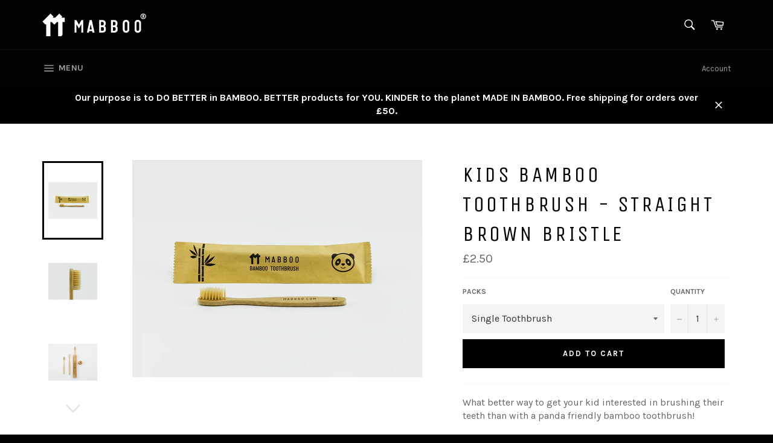

--- FILE ---
content_type: text/html; charset=utf-8
request_url: https://mabboo.com/collections/bamboo-accessories/products/bamboo-toothbrush-kids-brown
body_size: 33333
content:
<!doctype html>
<!--[if IE 9]> <html class="ie9 no-js" lang="en"> <![endif]-->
<!--[if (gt IE 9)|!(IE)]><!--> <html class="no-js" lang="en"> <!--<![endif]-->
<head>

  <meta charset="utf-8">
  <meta http-equiv="X-UA-Compatible" content="IE=edge,chrome=1">
  <meta name="viewport" content="width=device-width,initial-scale=1">
  <meta name="theme-color" content="#030303">
  
  
  <!-- ============================= SEO Expert Pro ============================= -->
    <title>Kids Bamboo Toothbrush - Straight Brown Bristle</title>
   
    
        <meta name="description" content="What better way to get your kid interested in brushing their teeth than with a panda friendly bamboo toothbrush! If Panda&#39;s brushed their teeth we believe our bamboo toothbrushes would be their no.1 choice for a great brush!Main toothbrush bamboo element is 100% biodegradable, bristles are a bamboo infused nylon, and a" />
    
    <meta http-equiv="cache-control" content="max-age=0" />
    <meta http-equiv="cache-control" content="no-cache" />
    <meta http-equiv="expires" content="0" />
    <meta http-equiv="expires" content="Tue, 01 Jan 2000 1:00:00 GMT" />
    <meta http-equiv="pragma" content="no-cache" />
    <script type="application/ld+json">
    {
    "@context": "http://schema.org",
    "@type": "Organization",
    "name": "Mabboo",
    "url": "https://mabboo.com"
    }
    </script>
    <script type="application/ld+json">
    {
        "@context": "http://schema.org",
        "@type": "WebSite",
        "url": "https://mabboo.com",
        "potentialAction": {
            "@type": "SearchAction",
            "target": "https://mabboo.com/search?q={query}",
            "query-input": "required name=query"
            }
    }
    </script>
    
    <script type="application/ld+json">
    {
        "@context": "http://schema.org",
        "@type": "Product",
        "brand": {
            "@type": "Brand",
            "name": "Mabboo"
        },
        "sku": "tb_kds_brn",
        "description": "What better way to get your kid interested in brushing their teeth than with a panda friendly bamboo toothbrush!\nIf Panda's brushed their teeth we believe our bamboo toothbrushes would be their no.1 choice for a great brush!Main toothbrush bamboo element is 100% biodegradable, bristles are a bamboo infused nylon, and are free from Phthalates, PVC \u0026amp; BPA.* Our straight brown bristle toothbrush is slightly softer than the white bristles.Help keep millions of plastic toothbrushes from our oceans and landfill.#Pandas wouldn't enjoy eating our toothbrushes either, they prefer a different species of bamboo to the species used to make our toothbrushes!*We've asked our supplier if they can make a complete bamboo bristle but they said this would be too soft and would not be fit for purpose. We also inquired about a biodegradable alternative - they said they have produced a starch bristle but the durability of these was not good enough and the toothbrush only lasted 3 weeks. So when your toothbrush is finished please use pliers to pull the bristles out and then compost the bamboo.\n ",
        "url":"https:\/\/mabboo.com\/products\/bamboo-toothbrush-kids-brown",
        "name": "Kids Bamboo Toothbrush - Straight Brown Bristle","image": "https://mabboo.com/cdn/shop/products/Toothbrushes9_v3_grande.png?v=1613363026","offers": {
            "@type": "Offer",
            "price": 2.50,
            "priceCurrency": "GBP",
            "availability": "InStock",
            "itemCondition": "http://schema.org/NewCondition"
        }}
        </script>
         
        


  
    <link rel="shortcut icon" href="//mabboo.com/cdn/shop/files/favicon_32x32.png?v=1613599866" type="image/png">
  

  <link rel="canonical" href="https://mabboo.com/products/bamboo-toothbrush-kids-brown">

  <!-- /snippets/social-meta-tags.liquid --><meta property="og:site_name" content="Mabboo">
<meta property="og:url" content="https://mabboo.com/products/bamboo-toothbrush-kids-brown">
<meta property="og:title" content="Kids Bamboo Toothbrush - Straight Brown Bristle">
<meta property="og:type" content="product">
<meta property="og:description" content="What better way to get your kid interested in brushing their teeth than with a panda friendly bamboo toothbrush! If Panda&#39;s brushed their teeth we believe our bamboo toothbrushes would be their no.1 choice for a great brush!Main toothbrush bamboo element is 100% biodegradable, bristles are a bamboo infused nylon, and a"><meta property="og:price:amount" content="2.50">
  <meta property="og:price:currency" content="GBP"><meta property="og:image" content="http://mabboo.com/cdn/shop/products/Toothbrushes9_v3_1024x1024.png?v=1613363026"><meta property="og:image" content="http://mabboo.com/cdn/shop/products/Toothbrushes7_32e43ff7-204d-405f-abbf-53d99bb7cdff_1024x1024.jpg?v=1613363026"><meta property="og:image" content="http://mabboo.com/cdn/shop/products/Toothbrush_Holder_001_1024x1024.png?v=1613363026">
<meta property="og:image:secure_url" content="https://mabboo.com/cdn/shop/products/Toothbrushes9_v3_1024x1024.png?v=1613363026"><meta property="og:image:secure_url" content="https://mabboo.com/cdn/shop/products/Toothbrushes7_32e43ff7-204d-405f-abbf-53d99bb7cdff_1024x1024.jpg?v=1613363026"><meta property="og:image:secure_url" content="https://mabboo.com/cdn/shop/products/Toothbrush_Holder_001_1024x1024.png?v=1613363026">

<meta name="twitter:site" content="@mabboobamboo">
<meta name="twitter:card" content="summary_large_image">
<meta name="twitter:title" content="Kids Bamboo Toothbrush - Straight Brown Bristle">
<meta name="twitter:description" content="What better way to get your kid interested in brushing their teeth than with a panda friendly bamboo toothbrush! If Panda&#39;s brushed their teeth we believe our bamboo toothbrushes would be their no.1 choice for a great brush!Main toothbrush bamboo element is 100% biodegradable, bristles are a bamboo infused nylon, and a">


  <script>
    document.documentElement.className = document.documentElement.className.replace('no-js', 'js');
  </script>

  <link href="//mabboo.com/cdn/shop/t/2/assets/theme.scss.css?v=129246389305109051841700671717" rel="stylesheet" type="text/css" media="all" />
  
  
  
  <link href="//fonts.googleapis.com/css?family=Karla:400,700" rel="stylesheet" type="text/css" media="all" />


  
    
    
    <link href="//fonts.googleapis.com/css?family=Unica+One:400,700" rel="stylesheet" type="text/css" media="all" />
  



  <script>
    window.theme = window.theme || {};

    theme.strings = {
      stockAvailable: "1 available",
      addToCart: "Add to Cart",
      soldOut: "Sold Out",
      unavailable: "Unavailable",
      noStockAvailable: "The item could not be added to your cart because there are not enough in stock.",
      willNotShipUntil: "Will not ship until [date]",
      willBeInStockAfter: "Will be in stock after [date]",
      totalCartDiscount: "You're saving [savings]"
    };
  </script>

  

  <!--[if (gt IE 9)|!(IE)]><!--><script src="//mabboo.com/cdn/shop/t/2/assets/vendor.js?v=110360031968953270251479226592"></script><!--<![endif]-->
  <!--[if lt IE 9]><script src="//mabboo.com/cdn/shop/t/2/assets/vendor.js?v=110360031968953270251479226592"></script><![endif]-->

  
    <script>
      window.theme = window.theme || {};
      theme.moneyFormat = "£{{amount}}";
    </script>
  

  <!--[if (gt IE 9)|!(IE)]><!--><script src="//mabboo.com/cdn/shop/t/2/assets/theme.js?v=64431037776886215631479226592"></script><!--<![endif]-->
  <!--[if lte IE 9]><script src="//mabboo.com/cdn/shop/t/2/assets/theme.js?v=64431037776886215631479226592"></script><![endif]-->

  <script>window.performance && window.performance.mark && window.performance.mark('shopify.content_for_header.start');</script><meta id="shopify-digital-wallet" name="shopify-digital-wallet" content="/16026413/digital_wallets/dialog">
<meta name="shopify-checkout-api-token" content="b8f5188fc677bfd97aedb56572c25844">
<meta id="in-context-paypal-metadata" data-shop-id="16026413" data-venmo-supported="false" data-environment="production" data-locale="en_US" data-paypal-v4="true" data-currency="GBP">
<link rel="alternate" type="application/json+oembed" href="https://mabboo.com/products/bamboo-toothbrush-kids-brown.oembed">
<script async="async" src="/checkouts/internal/preloads.js?locale=en-GB"></script>
<link rel="preconnect" href="https://shop.app" crossorigin="anonymous">
<script async="async" src="https://shop.app/checkouts/internal/preloads.js?locale=en-GB&shop_id=16026413" crossorigin="anonymous"></script>
<script id="apple-pay-shop-capabilities" type="application/json">{"shopId":16026413,"countryCode":"GB","currencyCode":"GBP","merchantCapabilities":["supports3DS"],"merchantId":"gid:\/\/shopify\/Shop\/16026413","merchantName":"Mabboo","requiredBillingContactFields":["postalAddress","email"],"requiredShippingContactFields":["postalAddress","email"],"shippingType":"shipping","supportedNetworks":["visa","maestro","masterCard","amex","discover","elo"],"total":{"type":"pending","label":"Mabboo","amount":"1.00"},"shopifyPaymentsEnabled":true,"supportsSubscriptions":true}</script>
<script id="shopify-features" type="application/json">{"accessToken":"b8f5188fc677bfd97aedb56572c25844","betas":["rich-media-storefront-analytics"],"domain":"mabboo.com","predictiveSearch":true,"shopId":16026413,"locale":"en"}</script>
<script>var Shopify = Shopify || {};
Shopify.shop = "mabboobamboo.myshopify.com";
Shopify.locale = "en";
Shopify.currency = {"active":"GBP","rate":"1.0"};
Shopify.country = "GB";
Shopify.theme = {"name":"Venture","id":161373831,"schema_name":"Venture","schema_version":"2.0.0","theme_store_id":775,"role":"main"};
Shopify.theme.handle = "null";
Shopify.theme.style = {"id":null,"handle":null};
Shopify.cdnHost = "mabboo.com/cdn";
Shopify.routes = Shopify.routes || {};
Shopify.routes.root = "/";</script>
<script type="module">!function(o){(o.Shopify=o.Shopify||{}).modules=!0}(window);</script>
<script>!function(o){function n(){var o=[];function n(){o.push(Array.prototype.slice.apply(arguments))}return n.q=o,n}var t=o.Shopify=o.Shopify||{};t.loadFeatures=n(),t.autoloadFeatures=n()}(window);</script>
<script>
  window.ShopifyPay = window.ShopifyPay || {};
  window.ShopifyPay.apiHost = "shop.app\/pay";
  window.ShopifyPay.redirectState = null;
</script>
<script id="shop-js-analytics" type="application/json">{"pageType":"product"}</script>
<script defer="defer" async type="module" src="//mabboo.com/cdn/shopifycloud/shop-js/modules/v2/client.init-shop-cart-sync_BT-GjEfc.en.esm.js"></script>
<script defer="defer" async type="module" src="//mabboo.com/cdn/shopifycloud/shop-js/modules/v2/chunk.common_D58fp_Oc.esm.js"></script>
<script defer="defer" async type="module" src="//mabboo.com/cdn/shopifycloud/shop-js/modules/v2/chunk.modal_xMitdFEc.esm.js"></script>
<script type="module">
  await import("//mabboo.com/cdn/shopifycloud/shop-js/modules/v2/client.init-shop-cart-sync_BT-GjEfc.en.esm.js");
await import("//mabboo.com/cdn/shopifycloud/shop-js/modules/v2/chunk.common_D58fp_Oc.esm.js");
await import("//mabboo.com/cdn/shopifycloud/shop-js/modules/v2/chunk.modal_xMitdFEc.esm.js");

  window.Shopify.SignInWithShop?.initShopCartSync?.({"fedCMEnabled":true,"windoidEnabled":true});

</script>
<script>
  window.Shopify = window.Shopify || {};
  if (!window.Shopify.featureAssets) window.Shopify.featureAssets = {};
  window.Shopify.featureAssets['shop-js'] = {"shop-cart-sync":["modules/v2/client.shop-cart-sync_DZOKe7Ll.en.esm.js","modules/v2/chunk.common_D58fp_Oc.esm.js","modules/v2/chunk.modal_xMitdFEc.esm.js"],"init-fed-cm":["modules/v2/client.init-fed-cm_B6oLuCjv.en.esm.js","modules/v2/chunk.common_D58fp_Oc.esm.js","modules/v2/chunk.modal_xMitdFEc.esm.js"],"shop-cash-offers":["modules/v2/client.shop-cash-offers_D2sdYoxE.en.esm.js","modules/v2/chunk.common_D58fp_Oc.esm.js","modules/v2/chunk.modal_xMitdFEc.esm.js"],"shop-login-button":["modules/v2/client.shop-login-button_QeVjl5Y3.en.esm.js","modules/v2/chunk.common_D58fp_Oc.esm.js","modules/v2/chunk.modal_xMitdFEc.esm.js"],"pay-button":["modules/v2/client.pay-button_DXTOsIq6.en.esm.js","modules/v2/chunk.common_D58fp_Oc.esm.js","modules/v2/chunk.modal_xMitdFEc.esm.js"],"shop-button":["modules/v2/client.shop-button_DQZHx9pm.en.esm.js","modules/v2/chunk.common_D58fp_Oc.esm.js","modules/v2/chunk.modal_xMitdFEc.esm.js"],"avatar":["modules/v2/client.avatar_BTnouDA3.en.esm.js"],"init-windoid":["modules/v2/client.init-windoid_CR1B-cfM.en.esm.js","modules/v2/chunk.common_D58fp_Oc.esm.js","modules/v2/chunk.modal_xMitdFEc.esm.js"],"init-shop-for-new-customer-accounts":["modules/v2/client.init-shop-for-new-customer-accounts_C_vY_xzh.en.esm.js","modules/v2/client.shop-login-button_QeVjl5Y3.en.esm.js","modules/v2/chunk.common_D58fp_Oc.esm.js","modules/v2/chunk.modal_xMitdFEc.esm.js"],"init-shop-email-lookup-coordinator":["modules/v2/client.init-shop-email-lookup-coordinator_BI7n9ZSv.en.esm.js","modules/v2/chunk.common_D58fp_Oc.esm.js","modules/v2/chunk.modal_xMitdFEc.esm.js"],"init-shop-cart-sync":["modules/v2/client.init-shop-cart-sync_BT-GjEfc.en.esm.js","modules/v2/chunk.common_D58fp_Oc.esm.js","modules/v2/chunk.modal_xMitdFEc.esm.js"],"shop-toast-manager":["modules/v2/client.shop-toast-manager_DiYdP3xc.en.esm.js","modules/v2/chunk.common_D58fp_Oc.esm.js","modules/v2/chunk.modal_xMitdFEc.esm.js"],"init-customer-accounts":["modules/v2/client.init-customer-accounts_D9ZNqS-Q.en.esm.js","modules/v2/client.shop-login-button_QeVjl5Y3.en.esm.js","modules/v2/chunk.common_D58fp_Oc.esm.js","modules/v2/chunk.modal_xMitdFEc.esm.js"],"init-customer-accounts-sign-up":["modules/v2/client.init-customer-accounts-sign-up_iGw4briv.en.esm.js","modules/v2/client.shop-login-button_QeVjl5Y3.en.esm.js","modules/v2/chunk.common_D58fp_Oc.esm.js","modules/v2/chunk.modal_xMitdFEc.esm.js"],"shop-follow-button":["modules/v2/client.shop-follow-button_CqMgW2wH.en.esm.js","modules/v2/chunk.common_D58fp_Oc.esm.js","modules/v2/chunk.modal_xMitdFEc.esm.js"],"checkout-modal":["modules/v2/client.checkout-modal_xHeaAweL.en.esm.js","modules/v2/chunk.common_D58fp_Oc.esm.js","modules/v2/chunk.modal_xMitdFEc.esm.js"],"shop-login":["modules/v2/client.shop-login_D91U-Q7h.en.esm.js","modules/v2/chunk.common_D58fp_Oc.esm.js","modules/v2/chunk.modal_xMitdFEc.esm.js"],"lead-capture":["modules/v2/client.lead-capture_BJmE1dJe.en.esm.js","modules/v2/chunk.common_D58fp_Oc.esm.js","modules/v2/chunk.modal_xMitdFEc.esm.js"],"payment-terms":["modules/v2/client.payment-terms_Ci9AEqFq.en.esm.js","modules/v2/chunk.common_D58fp_Oc.esm.js","modules/v2/chunk.modal_xMitdFEc.esm.js"]};
</script>
<script>(function() {
  var isLoaded = false;
  function asyncLoad() {
    if (isLoaded) return;
    isLoaded = true;
    var urls = ["\/\/s3.amazonaws.com\/booster-eu-cookie\/mabboobamboo.myshopify.com\/booster_eu_cookie.js?shop=mabboobamboo.myshopify.com","https:\/\/smarteucookiebanner.upsell-apps.com\/script_tag.js?shop=mabboobamboo.myshopify.com","https:\/\/chimpstatic.com\/mcjs-connected\/js\/users\/fb78e34785b8d4c9045128505\/7ec598a9fbe4e1a396333d9d2.js?shop=mabboobamboo.myshopify.com"];
    for (var i = 0; i < urls.length; i++) {
      var s = document.createElement('script');
      s.type = 'text/javascript';
      s.async = true;
      s.src = urls[i];
      var x = document.getElementsByTagName('script')[0];
      x.parentNode.insertBefore(s, x);
    }
  };
  if(window.attachEvent) {
    window.attachEvent('onload', asyncLoad);
  } else {
    window.addEventListener('load', asyncLoad, false);
  }
})();</script>
<script id="__st">var __st={"a":16026413,"offset":0,"reqid":"10598567-940b-4b29-9681-cbe3371a37d9-1769307590","pageurl":"mabboo.com\/collections\/bamboo-accessories\/products\/bamboo-toothbrush-kids-brown","u":"d76d4d410427","p":"product","rtyp":"product","rid":9402319431};</script>
<script>window.ShopifyPaypalV4VisibilityTracking = true;</script>
<script id="captcha-bootstrap">!function(){'use strict';const t='contact',e='account',n='new_comment',o=[[t,t],['blogs',n],['comments',n],[t,'customer']],c=[[e,'customer_login'],[e,'guest_login'],[e,'recover_customer_password'],[e,'create_customer']],r=t=>t.map((([t,e])=>`form[action*='/${t}']:not([data-nocaptcha='true']) input[name='form_type'][value='${e}']`)).join(','),a=t=>()=>t?[...document.querySelectorAll(t)].map((t=>t.form)):[];function s(){const t=[...o],e=r(t);return a(e)}const i='password',u='form_key',d=['recaptcha-v3-token','g-recaptcha-response','h-captcha-response',i],f=()=>{try{return window.sessionStorage}catch{return}},m='__shopify_v',_=t=>t.elements[u];function p(t,e,n=!1){try{const o=window.sessionStorage,c=JSON.parse(o.getItem(e)),{data:r}=function(t){const{data:e,action:n}=t;return t[m]||n?{data:e,action:n}:{data:t,action:n}}(c);for(const[e,n]of Object.entries(r))t.elements[e]&&(t.elements[e].value=n);n&&o.removeItem(e)}catch(o){console.error('form repopulation failed',{error:o})}}const l='form_type',E='cptcha';function T(t){t.dataset[E]=!0}const w=window,h=w.document,L='Shopify',v='ce_forms',y='captcha';let A=!1;((t,e)=>{const n=(g='f06e6c50-85a8-45c8-87d0-21a2b65856fe',I='https://cdn.shopify.com/shopifycloud/storefront-forms-hcaptcha/ce_storefront_forms_captcha_hcaptcha.v1.5.2.iife.js',D={infoText:'Protected by hCaptcha',privacyText:'Privacy',termsText:'Terms'},(t,e,n)=>{const o=w[L][v],c=o.bindForm;if(c)return c(t,g,e,D).then(n);var r;o.q.push([[t,g,e,D],n]),r=I,A||(h.body.append(Object.assign(h.createElement('script'),{id:'captcha-provider',async:!0,src:r})),A=!0)});var g,I,D;w[L]=w[L]||{},w[L][v]=w[L][v]||{},w[L][v].q=[],w[L][y]=w[L][y]||{},w[L][y].protect=function(t,e){n(t,void 0,e),T(t)},Object.freeze(w[L][y]),function(t,e,n,w,h,L){const[v,y,A,g]=function(t,e,n){const i=e?o:[],u=t?c:[],d=[...i,...u],f=r(d),m=r(i),_=r(d.filter((([t,e])=>n.includes(e))));return[a(f),a(m),a(_),s()]}(w,h,L),I=t=>{const e=t.target;return e instanceof HTMLFormElement?e:e&&e.form},D=t=>v().includes(t);t.addEventListener('submit',(t=>{const e=I(t);if(!e)return;const n=D(e)&&!e.dataset.hcaptchaBound&&!e.dataset.recaptchaBound,o=_(e),c=g().includes(e)&&(!o||!o.value);(n||c)&&t.preventDefault(),c&&!n&&(function(t){try{if(!f())return;!function(t){const e=f();if(!e)return;const n=_(t);if(!n)return;const o=n.value;o&&e.removeItem(o)}(t);const e=Array.from(Array(32),(()=>Math.random().toString(36)[2])).join('');!function(t,e){_(t)||t.append(Object.assign(document.createElement('input'),{type:'hidden',name:u})),t.elements[u].value=e}(t,e),function(t,e){const n=f();if(!n)return;const o=[...t.querySelectorAll(`input[type='${i}']`)].map((({name:t})=>t)),c=[...d,...o],r={};for(const[a,s]of new FormData(t).entries())c.includes(a)||(r[a]=s);n.setItem(e,JSON.stringify({[m]:1,action:t.action,data:r}))}(t,e)}catch(e){console.error('failed to persist form',e)}}(e),e.submit())}));const S=(t,e)=>{t&&!t.dataset[E]&&(n(t,e.some((e=>e===t))),T(t))};for(const o of['focusin','change'])t.addEventListener(o,(t=>{const e=I(t);D(e)&&S(e,y())}));const B=e.get('form_key'),M=e.get(l),P=B&&M;t.addEventListener('DOMContentLoaded',(()=>{const t=y();if(P)for(const e of t)e.elements[l].value===M&&p(e,B);[...new Set([...A(),...v().filter((t=>'true'===t.dataset.shopifyCaptcha))])].forEach((e=>S(e,t)))}))}(h,new URLSearchParams(w.location.search),n,t,e,['guest_login'])})(!0,!0)}();</script>
<script integrity="sha256-4kQ18oKyAcykRKYeNunJcIwy7WH5gtpwJnB7kiuLZ1E=" data-source-attribution="shopify.loadfeatures" defer="defer" src="//mabboo.com/cdn/shopifycloud/storefront/assets/storefront/load_feature-a0a9edcb.js" crossorigin="anonymous"></script>
<script crossorigin="anonymous" defer="defer" src="//mabboo.com/cdn/shopifycloud/storefront/assets/shopify_pay/storefront-65b4c6d7.js?v=20250812"></script>
<script data-source-attribution="shopify.dynamic_checkout.dynamic.init">var Shopify=Shopify||{};Shopify.PaymentButton=Shopify.PaymentButton||{isStorefrontPortableWallets:!0,init:function(){window.Shopify.PaymentButton.init=function(){};var t=document.createElement("script");t.src="https://mabboo.com/cdn/shopifycloud/portable-wallets/latest/portable-wallets.en.js",t.type="module",document.head.appendChild(t)}};
</script>
<script data-source-attribution="shopify.dynamic_checkout.buyer_consent">
  function portableWalletsHideBuyerConsent(e){var t=document.getElementById("shopify-buyer-consent"),n=document.getElementById("shopify-subscription-policy-button");t&&n&&(t.classList.add("hidden"),t.setAttribute("aria-hidden","true"),n.removeEventListener("click",e))}function portableWalletsShowBuyerConsent(e){var t=document.getElementById("shopify-buyer-consent"),n=document.getElementById("shopify-subscription-policy-button");t&&n&&(t.classList.remove("hidden"),t.removeAttribute("aria-hidden"),n.addEventListener("click",e))}window.Shopify?.PaymentButton&&(window.Shopify.PaymentButton.hideBuyerConsent=portableWalletsHideBuyerConsent,window.Shopify.PaymentButton.showBuyerConsent=portableWalletsShowBuyerConsent);
</script>
<script data-source-attribution="shopify.dynamic_checkout.cart.bootstrap">document.addEventListener("DOMContentLoaded",(function(){function t(){return document.querySelector("shopify-accelerated-checkout-cart, shopify-accelerated-checkout")}if(t())Shopify.PaymentButton.init();else{new MutationObserver((function(e,n){t()&&(Shopify.PaymentButton.init(),n.disconnect())})).observe(document.body,{childList:!0,subtree:!0})}}));
</script>
<link id="shopify-accelerated-checkout-styles" rel="stylesheet" media="screen" href="https://mabboo.com/cdn/shopifycloud/portable-wallets/latest/accelerated-checkout-backwards-compat.css" crossorigin="anonymous">
<style id="shopify-accelerated-checkout-cart">
        #shopify-buyer-consent {
  margin-top: 1em;
  display: inline-block;
  width: 100%;
}

#shopify-buyer-consent.hidden {
  display: none;
}

#shopify-subscription-policy-button {
  background: none;
  border: none;
  padding: 0;
  text-decoration: underline;
  font-size: inherit;
  cursor: pointer;
}

#shopify-subscription-policy-button::before {
  box-shadow: none;
}

      </style>

<script>window.performance && window.performance.mark && window.performance.mark('shopify.content_for_header.end');</script>
<link href="//mabboo.com/cdn/shop/t/2/assets/bold-brain-widget.css?v=180708336843526664891511883967" rel="stylesheet" type="text/css" media="all" />
<script>window.BOLD = window.BOLD || {};
    window.BOLD.common = window.BOLD.common || {};
    window.BOLD.common.Shopify = window.BOLD.common.Shopify || {};

    window.BOLD.common.Shopify.shop = {
        domain: 'mabboo.com',
        permanent_domain: 'mabboobamboo.myshopify.com',
        url: 'https://mabboo.com',
        secure_url: 'https://mabboo.com',
        money_format: "£{{amount}}",
        currency: "GBP"
    };

    window.BOLD.common.Shopify.cart = {"note":null,"attributes":{},"original_total_price":0,"total_price":0,"total_discount":0,"total_weight":0.0,"item_count":0,"items":[],"requires_shipping":false,"currency":"GBP","items_subtotal_price":0,"cart_level_discount_applications":[],"checkout_charge_amount":0};
    window.BOLD.common.template = 'product';window.BOLD.common.Shopify.formatMoney = function(money, format) {
        function n(t, e) {
            return "undefined" == typeof t ? e : t
        }
        function r(t, e, r, i) {
            if (e = n(e, 2),
            r = n(r, ","),
            i = n(i, "."),
            isNaN(t) || null == t)
                return 0;
            t = (t / 100).toFixed(e);
            var o = t.split(".")
              , a = o[0].replace(/(\d)(?=(\d\d\d)+(?!\d))/g, "$1" + r)
              , s = o[1] ? i + o[1] : "";
            return a + s
        }
        "string" == typeof money && (money = money.replace(".", ""));
        var i = ""
          , o = /\{\{\s*(\w+)\s*\}\}/
          , a = format || window.BOLD.common.Shopify.shop.money_format || window.Shopify.money_format || "$ {{ amount }}";
        switch (a.match(o)[1]) {
            case "amount":
                i = r(money, 2);
                break;
            case "amount_no_decimals":
                i = r(money, 0);
                break;
            case "amount_with_comma_separator":
                i = r(money, 2, ".", ",");
                break;
            case "amount_no_decimals_with_comma_separator":
                i = r(money, 0, ".", ",");
                break;
            case "amount_with_space_separator":
                i = r(money, 2, ".", " ");
                break;
            case "amount_no_decimals_with_space_separator":
                i = r(money, 0, ".", " ");
                break;
        }
        return a.replace(o, i);
    };

    window.BOLD.common.Shopify.saveProduct = function (handle, product) {
        if (typeof handle === 'string' && typeof window.BOLD.common.Shopify.products[handle] === 'undefined') {
            if (typeof product === 'number') {
                window.BOLD.common.Shopify.handles[product] = handle;
                product = { id: product };
            }
            window.BOLD.common.Shopify.products[handle] = product;
        }
    };

	window.BOLD.common.Shopify.saveVariant = function (variant_id, variant) {
		if (typeof variant_id === 'number' && typeof window.BOLD.common.Shopify.variants[variant_id] === 'undefined') {
			window.BOLD.common.Shopify.variants[variant_id] = variant;
		}
	};window.BOLD.common.Shopify.products = window.BOLD.common.Shopify.products || {};
    window.BOLD.common.Shopify.variants = window.BOLD.common.Shopify.variants || {};
    window.BOLD.common.Shopify.handles = window.BOLD.common.Shopify.handles || {};window.BOLD.common.Shopify.handle = "bamboo-toothbrush-kids-brown"
window.BOLD.common.Shopify.saveProduct("bamboo-toothbrush-kids-brown", 9402319431);window.BOLD.common.Shopify.saveVariant(34177484999, {product_id: 9402319431, price: 250, group_id: 'null'});window.BOLD.common.Shopify.saveVariant(34766523655, {product_id: 9402319431, price: 600, group_id: 'null'});window.BOLD.common.Shopify.saveVariant(12754007556173, {product_id: 9402319431, price: 900, group_id: 'null'});window.BOLD.common.Shopify.saveVariant(39346599002189, {product_id: 9402319431, price: 1000, group_id: 'null'});window.BOLD.common.Shopify.saveProduct("bamboo-straws", 2314016686157);window.BOLD.common.Shopify.saveVariant(20864933789773, {product_id: 2314016686157, price: 1000, group_id: 'null'});window.BOLD.common.Shopify.saveProduct("bamboo-organic-cotton-buds", 2314786406477);window.BOLD.common.Shopify.saveVariant(20868768071757, {product_id: 2314786406477, price: 300, group_id: 'null'});window.BOLD.common.Shopify.saveProduct("reusable-bamboo-organic-cotton-makeup-pads", 7470478786814);window.BOLD.common.Shopify.saveVariant(42118360858878, {product_id: 7470478786814, price: 1700, group_id: 'null'});window.BOLD.common.Shopify.saveProduct("bamboo-make-up-brushes", 7482339721470);window.BOLD.common.Shopify.saveVariant(42158659764478, {product_id: 7482339721470, price: 2500, group_id: 'null'});window.BOLD.common.Shopify.saveProduct("bamboo-cutlery-pouch", 4405719302221);window.BOLD.common.Shopify.saveVariant(31573952954445, {product_id: 4405719302221, price: 1300, group_id: 'null'});window.BOLD.common.Shopify.saveProduct("bamboo-soap-dish-shallow", 6677322694733);window.BOLD.common.Shopify.saveVariant(39497618423885, {product_id: 6677322694733, price: 800, group_id: 'null'});window.BOLD.common.Shopify.saveProduct("bamboo-soap-dish-raised", 6677319090253);window.BOLD.common.Shopify.saveVariant(39497615605837, {product_id: 6677319090253, price: 800, group_id: 'null'});window.BOLD.common.Shopify.saveProduct("bamboo-soap-dish-chunky", 8378817216766);window.BOLD.common.Shopify.saveVariant(45055938756862, {product_id: 8378817216766, price: 800, group_id: 'null'});window.BOLD.common.Shopify.saveProduct("bamboo-soap-dish-sunken-bars", 8383862571262);window.BOLD.common.Shopify.saveVariant(45065829122302, {product_id: 8383862571262, price: 800, group_id: 'null'});window.BOLD.common.Shopify.saveProduct("bamboo-bottle-opener", 7463507067134);window.BOLD.common.Shopify.saveVariant(42103062036734, {product_id: 7463507067134, price: 500, group_id: 'null'});window.BOLD.common.Shopify.saveProduct("bamboo-notebook-pen-set", 9402297543);window.BOLD.common.Shopify.saveVariant(34177180679, {product_id: 9402297543, price: 1200, group_id: 'null'});window.BOLD.common.Shopify.saveProduct("bamboo-pen", 9402302279);window.BOLD.common.Shopify.saveVariant(52991433491, {product_id: 9402302279, price: 250, group_id: 'null'});window.BOLD.common.Shopify.saveVariant(52991436051, {product_id: 9402302279, price: 600, group_id: 'null'});window.BOLD.common.Shopify.saveVariant(56223724372345, {product_id: 9402302279, price: 700, group_id: 'null'});window.BOLD.common.Shopify.saveVariant(56223728566649, {product_id: 9402302279, price: 1250, group_id: 'null'});window.BOLD.common.Shopify.saveProduct("bamboo-golf-tees", 4878400749645);window.BOLD.common.Shopify.saveVariant(42159099281662, {product_id: 4878400749645, price: 700, group_id: 'null'});window.BOLD.common.Shopify.saveVariant(33199864283213, {product_id: 4878400749645, price: 1200, group_id: 'null'});window.BOLD.common.Shopify.saveProduct("bamboo-toothbrush-brown", 9402307655);window.BOLD.common.Shopify.saveVariant(52991446163, {product_id: 9402307655, price: 250, group_id: 'null'});window.BOLD.common.Shopify.saveVariant(52991446931, {product_id: 9402307655, price: 600, group_id: 'null'});window.BOLD.common.Shopify.saveVariant(12754008440909, {product_id: 9402307655, price: 900, group_id: 'null'});window.BOLD.common.Shopify.saveVariant(39328655310925, {product_id: 9402307655, price: 1000, group_id: 'null'});window.BOLD.common.Shopify.saveProduct("bamboo-toothbrush-white", 9402312775);window.BOLD.common.Shopify.saveVariant(34177377351, {product_id: 9402312775, price: 250, group_id: 'null'});window.BOLD.common.Shopify.saveVariant(34766487687, {product_id: 9402312775, price: 600, group_id: 'null'});window.BOLD.common.Shopify.saveVariant(12754013552717, {product_id: 9402312775, price: 900, group_id: 'null'});window.BOLD.common.Shopify.saveVariant(39328767017037, {product_id: 9402312775, price: 1000, group_id: 'null'});window.BOLD.common.Shopify.saveProduct("adults-bamboo-toothbrush-curved-handle-brown-bristle", 4405681061965);window.BOLD.common.Shopify.saveVariant(31573580382285, {product_id: 4405681061965, price: 300, group_id: 'null'});window.BOLD.common.Shopify.saveVariant(31573580415053, {product_id: 4405681061965, price: 700, group_id: 'null'});window.BOLD.common.Shopify.saveVariant(31573580447821, {product_id: 4405681061965, price: 1000, group_id: 'null'});window.BOLD.common.Shopify.saveVariant(39331133390925, {product_id: 4405681061965, price: 1100, group_id: 'null'});window.BOLD.common.Shopify.saveProduct("adults-bamboo-toothbrush-curved-handle-white", 4405677588557);window.BOLD.common.Shopify.saveVariant(31573550006349, {product_id: 4405677588557, price: 300, group_id: 'null'});window.BOLD.common.Shopify.saveVariant(31573550039117, {product_id: 4405677588557, price: 700, group_id: 'null'});window.BOLD.common.Shopify.saveVariant(31573550071885, {product_id: 4405677588557, price: 1000, group_id: 'null'});window.BOLD.common.Shopify.saveVariant(39331137486925, {product_id: 4405677588557, price: 1100, group_id: 'null'});window.BOLD.common.Shopify.saveProduct("adults-bamboo-toothbrush-curved-handle-curved-brown-bristle", 6584974573645);window.BOLD.common.Shopify.saveVariant(39332051976269, {product_id: 6584974573645, price: 300, group_id: 'null'});window.BOLD.common.Shopify.saveVariant(39332052009037, {product_id: 6584974573645, price: 700, group_id: 'null'});window.BOLD.common.Shopify.saveVariant(39332052041805, {product_id: 6584974573645, price: 1000, group_id: 'null'});window.BOLD.common.Shopify.saveVariant(39332052074573, {product_id: 6584974573645, price: 1100, group_id: 'null'});window.BOLD.common.Shopify.saveProduct("adults-bamboo-toothbrush-curved-handle-curved-white-bristle", 6584978407501);window.BOLD.common.Shopify.saveVariant(39332055318605, {product_id: 6584978407501, price: 300, group_id: 'null'});window.BOLD.common.Shopify.saveVariant(39332055351373, {product_id: 6584978407501, price: 700, group_id: 'null'});window.BOLD.common.Shopify.saveVariant(39332055384141, {product_id: 6584978407501, price: 1000, group_id: 'null'});window.BOLD.common.Shopify.saveVariant(39332055416909, {product_id: 6584978407501, price: 1100, group_id: 'null'});window.BOLD.common.Shopify.saveProduct("adults-bamboo-toothbrush-round-blue", 4405659402317);window.BOLD.common.Shopify.saveVariant(31573408710733, {product_id: 4405659402317, price: 400, group_id: 'null'});window.BOLD.common.Shopify.saveVariant(31573408743501, {product_id: 4405659402317, price: 900, group_id: 'null'});window.BOLD.common.Shopify.saveVariant(31573408776269, {product_id: 4405659402317, price: 1200, group_id: 'null'});window.BOLD.common.Shopify.saveVariant(39331149676621, {product_id: 4405659402317, price: 1300, group_id: 'null'});window.BOLD.common.Shopify.saveProduct("adults-bamboo-toothbrush-round-green", 4405668053069);window.BOLD.common.Shopify.saveVariant(31573472673869, {product_id: 4405668053069, price: 400, group_id: 'null'});window.BOLD.common.Shopify.saveVariant(31573472739405, {product_id: 4405668053069, price: 900, group_id: 'null'});window.BOLD.common.Shopify.saveVariant(31573472772173, {product_id: 4405668053069, price: 1200, group_id: 'null'});window.BOLD.common.Shopify.saveVariant(39331239559245, {product_id: 4405668053069, price: 1300, group_id: 'null'});window.BOLD.common.Shopify.saveProduct("adults-bamboo-toothbrush-round-yellow", 6582990405709);window.BOLD.common.Shopify.saveVariant(39328735363149, {product_id: 6582990405709, price: 400, group_id: 'null'});window.BOLD.common.Shopify.saveVariant(39328735395917, {product_id: 6582990405709, price: 900, group_id: 'null'});window.BOLD.common.Shopify.saveVariant(39328735428685, {product_id: 6582990405709, price: 1200, group_id: 'null'});window.BOLD.common.Shopify.saveVariant(39328735723597, {product_id: 6582990405709, price: 1300, group_id: 'null'});window.BOLD.common.Shopify.saveProduct("bamboo-toothbrush-round-natural", 4405662810189);window.BOLD.common.Shopify.saveVariant(31573423980621, {product_id: 4405662810189, price: 400, group_id: 'null'});window.BOLD.common.Shopify.saveVariant(31573424013389, {product_id: 4405662810189, price: 900, group_id: 'null'});window.BOLD.common.Shopify.saveVariant(31573424046157, {product_id: 4405662810189, price: 1200, group_id: 'null'});window.BOLD.common.Shopify.saveVariant(39346581798989, {product_id: 4405662810189, price: 1300, group_id: 'null'});window.BOLD.common.Shopify.saveProduct("bamboo-toothbrush-kids-brown", 9402319431);window.BOLD.common.Shopify.saveVariant(34177484999, {product_id: 9402319431, price: 250, group_id: 'null'});window.BOLD.common.Shopify.saveVariant(34766523655, {product_id: 9402319431, price: 600, group_id: 'null'});window.BOLD.common.Shopify.saveVariant(12754007556173, {product_id: 9402319431, price: 900, group_id: 'null'});window.BOLD.common.Shopify.saveVariant(39346599002189, {product_id: 9402319431, price: 1000, group_id: 'null'});window.BOLD.common.Shopify.saveProduct("kids-bamboo-toothbrush-curved-brown-bristle", 3560202043469);window.BOLD.common.Shopify.saveVariant(28270353842253, {product_id: 3560202043469, price: 300, group_id: 'null'});window.BOLD.common.Shopify.saveVariant(28270353875021, {product_id: 3560202043469, price: 700, group_id: 'null'});window.BOLD.common.Shopify.saveVariant(28270353907789, {product_id: 3560202043469, price: 1000, group_id: 'null'});window.BOLD.common.Shopify.saveVariant(39346629410893, {product_id: 3560202043469, price: 1100, group_id: 'null'});window.BOLD.common.Shopify.saveProduct("bamboo-toothbrush-kids-white", 9402324615);window.BOLD.common.Shopify.saveVariant(34177565959, {product_id: 9402324615, price: 250, group_id: 'null'});window.BOLD.common.Shopify.saveVariant(34766513607, {product_id: 9402324615, price: 600, group_id: 'null'});window.BOLD.common.Shopify.saveVariant(12754007916621, {product_id: 9402324615, price: 900, group_id: 'null'});window.BOLD.common.Shopify.saveVariant(39346627346509, {product_id: 9402324615, price: 1000, group_id: 'null'});window.BOLD.common.Shopify.saveProduct("kids-bamboo-toothbrush-curved-white-bristle", 3560209252429);window.BOLD.common.Shopify.saveVariant(28270405156941, {product_id: 3560209252429, price: 300, group_id: 'null'});window.BOLD.common.Shopify.saveVariant(28270405189709, {product_id: 3560209252429, price: 700, group_id: 'null'});window.BOLD.common.Shopify.saveVariant(28270405222477, {product_id: 3560209252429, price: 1000, group_id: 'null'});window.BOLD.common.Shopify.saveVariant(39346630590541, {product_id: 3560209252429, price: 1100, group_id: 'null'});window.BOLD.common.Shopify.saveProduct("kids-bamboo-toothbrush-round-green", 4405685977165);window.BOLD.common.Shopify.saveVariant(31573620129869, {product_id: 4405685977165, price: 400, group_id: 'null'});window.BOLD.common.Shopify.saveVariant(31573620162637, {product_id: 4405685977165, price: 900, group_id: 'null'});window.BOLD.common.Shopify.saveVariant(31573620195405, {product_id: 4405685977165, price: 1200, group_id: 'null'});window.BOLD.common.Shopify.saveVariant(39346634457165, {product_id: 4405685977165, price: 1300, group_id: 'null'});window.BOLD.common.Shopify.saveProduct("kids-bamboo-toothbrush-round-blue", 4405689909325);window.BOLD.common.Shopify.saveVariant(31573653913677, {product_id: 4405689909325, price: 400, group_id: 'null'});window.BOLD.common.Shopify.saveVariant(31573653946445, {product_id: 4405689909325, price: 900, group_id: 'null'});window.BOLD.common.Shopify.saveVariant(31573653979213, {product_id: 4405689909325, price: 1200, group_id: 'null'});window.BOLD.common.Shopify.saveVariant(39346699567181, {product_id: 4405689909325, price: 1300, group_id: 'null'});window.BOLD.common.Shopify.saveProduct("kids-bamboo-toothbrush-round-yellow", 6583067836493);window.BOLD.common.Shopify.saveVariant(39328878690381, {product_id: 6583067836493, price: 400, group_id: 'null'});window.BOLD.common.Shopify.saveVariant(39328878723149, {product_id: 6583067836493, price: 900, group_id: 'null'});window.BOLD.common.Shopify.saveVariant(39328878755917, {product_id: 6583067836493, price: 1200, group_id: 'null'});window.BOLD.common.Shopify.saveVariant(39346703597645, {product_id: 6583067836493, price: 1300, group_id: 'null'});window.BOLD.common.Shopify.saveProduct("toothbrush-stand", 3616097861709);window.BOLD.common.Shopify.saveVariant(28537311166541, {product_id: 3616097861709, price: 400, group_id: 'null'});window.BOLD.common.Shopify.saveProduct("bamboo-toothbrush-stand-2-hole", 4878438989901);window.BOLD.common.Shopify.saveVariant(33200036216909, {product_id: 4878438989901, price: 600, group_id: 'null'});window.BOLD.common.Shopify.saveProduct("bamboo-4-hole-toothbrush-stand", 4878435680333);window.BOLD.common.Shopify.saveVariant(33200016359501, {product_id: 4878435680333, price: 800, group_id: 'null'});window.BOLD.common.Shopify.saveProduct("bamboo-toothbrush-case", 1421125255245);window.BOLD.common.Shopify.saveVariant(12754094850125, {product_id: 1421125255245, price: 600, group_id: 'null'});window.BOLD.common.Shopify.saveProduct("bamboo-sunglasses-wayfarer-natural-orange", 9400657607);window.BOLD.common.Shopify.saveVariant(34150251079, {product_id: 9400657607, price: 9900, group_id: 'null'});window.BOLD.common.Shopify.saveProduct("bamboo-sunglasses-wayfarer-brown", 9400658887);window.BOLD.common.Shopify.saveVariant(34150279367, {product_id: 9400658887, price: 9900, group_id: 'null'});window.BOLD.common.Shopify.saveProduct("bamboo-sunglasses-wayfarer-blue", 9401712327);window.BOLD.common.Shopify.saveVariant(34170447431, {product_id: 9401712327, price: 9900, group_id: 'null'});window.BOLD.common.Shopify.saveProduct("bamboo-sunglasses-wayfarer-black", 9401711623);window.BOLD.common.Shopify.saveVariant(34170440007, {product_id: 9401711623, price: 9900, group_id: 'null'});window.BOLD.common.Shopify.saveProduct("circular-frame-bronze-brown-lens", 7721484943614);window.BOLD.common.Shopify.saveVariant(42934578807038, {product_id: 7721484943614, price: 7900, group_id: 'null'});window.BOLD.common.Shopify.saveProduct("circular-frame-bronze-orange-revo-lens", 7721483731198);window.BOLD.common.Shopify.saveVariant(42934575956222, {product_id: 7721483731198, price: 7900, group_id: 'null'});window.BOLD.common.Shopify.saveProduct("circular-frame-gun-metal-grey-smoke-lens", 7721486156030);window.BOLD.common.Shopify.saveVariant(42934582280446, {product_id: 7721486156030, price: 7900, group_id: 'null'});window.BOLD.common.Shopify.saveProduct("circular-frame-gun-metal-grey-blue-revo-lens", 7721485598974);window.BOLD.common.Shopify.saveVariant(42934581002494, {product_id: 7721485598974, price: 7900, group_id: 'null'});window.BOLD.common.Shopify.saveProduct("bamboo-sunglasses-clubmaster-black", 9400661127);window.BOLD.common.Shopify.saveVariant(34150312391, {product_id: 9400661127, price: 8900, group_id: 'null'});window.BOLD.common.Shopify.saveProduct("bamboo-sunglasses-clubmaster-brown-gradient", 9400660359);window.BOLD.common.Shopify.saveVariant(34150303239, {product_id: 9400660359, price: 8900, group_id: 'null'});window.BOLD.common.Shopify.saveProduct("bamboo-sunglasses-clubmaster-gradientsmoke", 9401725255);window.BOLD.common.Shopify.saveVariant(34170545415, {product_id: 9401725255, price: 8900, group_id: 'null'});window.BOLD.common.Shopify.saveProduct("bamboo-sunglasses-clubmaster-brown", 9401713607);window.BOLD.common.Shopify.saveVariant(34170453191, {product_id: 9401713607, price: 8900, group_id: 'null'});window.BOLD.common.Shopify.saveProduct("clubmaster-natural-front-brown-lens", 4685803192397);window.BOLD.common.Shopify.saveVariant(32685102366797, {product_id: 4685803192397, price: 8900, group_id: 'null'});window.BOLD.common.Shopify.saveProduct("clubmaster-natural-front-orange", 4685805355085);window.BOLD.common.Shopify.saveVariant(32685116227661, {product_id: 4685805355085, price: 8900, group_id: 'null'});window.BOLD.common.Shopify.saveProduct("bamboo-sunglasses-aviator-gold-brown", 9401731975);window.BOLD.common.Shopify.saveVariant(34170610823, {product_id: 9401731975, price: 6900, group_id: 'null'});window.BOLD.common.Shopify.saveProduct("bamboo-sunglasses-aviator-gold-smoke", 9401731591);window.BOLD.common.Shopify.saveVariant(34170603079, {product_id: 9401731591, price: 6900, group_id: 'null'});window.BOLD.common.Shopify.metafields = window.BOLD.common.Shopify.metafields || {};window.BOLD.common.Shopify.metafields["bold_rp"] = {};</script>

<link href="//mabboo.com/cdn/shop/t/2/assets/bold-upsell.css?v=39886482663443346461511889057" rel="stylesheet" type="text/css" media="all" />
<link href="//mabboo.com/cdn/shop/t/2/assets/bold-upsell-custom.css?v=157476255988720460371511889058" rel="stylesheet" type="text/css" media="all" /><!-- Google Tag Manager -->
<script>(function(w,d,s,l,i){w[l]=w[l]||[];w[l].push({'gtm.start':
new Date().getTime(),event:'gtm.js'});var f=d.getElementsByTagName(s)[0],
j=d.createElement(s),dl=l!='dataLayer'?'&l='+l:'';j.async=true;j.src=
'https://www.googletagmanager.com/gtm.js?id='+i+dl;f.parentNode.insertBefore(j,f);
})(window,document,'script','dataLayer','GTM-58WCSP7');</script>
<!-- End Google Tag Manager -->
  
  
  
  
  
  
  
  
  
  
  

<script src="//staticxx.s3.amazonaws.com/aio_stats_lib_v1.min.js?v=1.0"></script><!-- BEGIN app block: shopify://apps/frequently-bought/blocks/app-embed-block/b1a8cbea-c844-4842-9529-7c62dbab1b1f --><script>
    window.codeblackbelt = window.codeblackbelt || {};
    window.codeblackbelt.shop = window.codeblackbelt.shop || 'mabboobamboo.myshopify.com';
    
        window.codeblackbelt.productId = 9402319431;</script><script src="//cdn.codeblackbelt.com/widgets/frequently-bought-together/main.min.js?version=2026012502+0000" async></script>
 <!-- END app block --><link href="https://monorail-edge.shopifysvc.com" rel="dns-prefetch">
<script>(function(){if ("sendBeacon" in navigator && "performance" in window) {try {var session_token_from_headers = performance.getEntriesByType('navigation')[0].serverTiming.find(x => x.name == '_s').description;} catch {var session_token_from_headers = undefined;}var session_cookie_matches = document.cookie.match(/_shopify_s=([^;]*)/);var session_token_from_cookie = session_cookie_matches && session_cookie_matches.length === 2 ? session_cookie_matches[1] : "";var session_token = session_token_from_headers || session_token_from_cookie || "";function handle_abandonment_event(e) {var entries = performance.getEntries().filter(function(entry) {return /monorail-edge.shopifysvc.com/.test(entry.name);});if (!window.abandonment_tracked && entries.length === 0) {window.abandonment_tracked = true;var currentMs = Date.now();var navigation_start = performance.timing.navigationStart;var payload = {shop_id: 16026413,url: window.location.href,navigation_start,duration: currentMs - navigation_start,session_token,page_type: "product"};window.navigator.sendBeacon("https://monorail-edge.shopifysvc.com/v1/produce", JSON.stringify({schema_id: "online_store_buyer_site_abandonment/1.1",payload: payload,metadata: {event_created_at_ms: currentMs,event_sent_at_ms: currentMs}}));}}window.addEventListener('pagehide', handle_abandonment_event);}}());</script>
<script id="web-pixels-manager-setup">(function e(e,d,r,n,o){if(void 0===o&&(o={}),!Boolean(null===(a=null===(i=window.Shopify)||void 0===i?void 0:i.analytics)||void 0===a?void 0:a.replayQueue)){var i,a;window.Shopify=window.Shopify||{};var t=window.Shopify;t.analytics=t.analytics||{};var s=t.analytics;s.replayQueue=[],s.publish=function(e,d,r){return s.replayQueue.push([e,d,r]),!0};try{self.performance.mark("wpm:start")}catch(e){}var l=function(){var e={modern:/Edge?\/(1{2}[4-9]|1[2-9]\d|[2-9]\d{2}|\d{4,})\.\d+(\.\d+|)|Firefox\/(1{2}[4-9]|1[2-9]\d|[2-9]\d{2}|\d{4,})\.\d+(\.\d+|)|Chrom(ium|e)\/(9{2}|\d{3,})\.\d+(\.\d+|)|(Maci|X1{2}).+ Version\/(15\.\d+|(1[6-9]|[2-9]\d|\d{3,})\.\d+)([,.]\d+|)( \(\w+\)|)( Mobile\/\w+|) Safari\/|Chrome.+OPR\/(9{2}|\d{3,})\.\d+\.\d+|(CPU[ +]OS|iPhone[ +]OS|CPU[ +]iPhone|CPU IPhone OS|CPU iPad OS)[ +]+(15[._]\d+|(1[6-9]|[2-9]\d|\d{3,})[._]\d+)([._]\d+|)|Android:?[ /-](13[3-9]|1[4-9]\d|[2-9]\d{2}|\d{4,})(\.\d+|)(\.\d+|)|Android.+Firefox\/(13[5-9]|1[4-9]\d|[2-9]\d{2}|\d{4,})\.\d+(\.\d+|)|Android.+Chrom(ium|e)\/(13[3-9]|1[4-9]\d|[2-9]\d{2}|\d{4,})\.\d+(\.\d+|)|SamsungBrowser\/([2-9]\d|\d{3,})\.\d+/,legacy:/Edge?\/(1[6-9]|[2-9]\d|\d{3,})\.\d+(\.\d+|)|Firefox\/(5[4-9]|[6-9]\d|\d{3,})\.\d+(\.\d+|)|Chrom(ium|e)\/(5[1-9]|[6-9]\d|\d{3,})\.\d+(\.\d+|)([\d.]+$|.*Safari\/(?![\d.]+ Edge\/[\d.]+$))|(Maci|X1{2}).+ Version\/(10\.\d+|(1[1-9]|[2-9]\d|\d{3,})\.\d+)([,.]\d+|)( \(\w+\)|)( Mobile\/\w+|) Safari\/|Chrome.+OPR\/(3[89]|[4-9]\d|\d{3,})\.\d+\.\d+|(CPU[ +]OS|iPhone[ +]OS|CPU[ +]iPhone|CPU IPhone OS|CPU iPad OS)[ +]+(10[._]\d+|(1[1-9]|[2-9]\d|\d{3,})[._]\d+)([._]\d+|)|Android:?[ /-](13[3-9]|1[4-9]\d|[2-9]\d{2}|\d{4,})(\.\d+|)(\.\d+|)|Mobile Safari.+OPR\/([89]\d|\d{3,})\.\d+\.\d+|Android.+Firefox\/(13[5-9]|1[4-9]\d|[2-9]\d{2}|\d{4,})\.\d+(\.\d+|)|Android.+Chrom(ium|e)\/(13[3-9]|1[4-9]\d|[2-9]\d{2}|\d{4,})\.\d+(\.\d+|)|Android.+(UC? ?Browser|UCWEB|U3)[ /]?(15\.([5-9]|\d{2,})|(1[6-9]|[2-9]\d|\d{3,})\.\d+)\.\d+|SamsungBrowser\/(5\.\d+|([6-9]|\d{2,})\.\d+)|Android.+MQ{2}Browser\/(14(\.(9|\d{2,})|)|(1[5-9]|[2-9]\d|\d{3,})(\.\d+|))(\.\d+|)|K[Aa][Ii]OS\/(3\.\d+|([4-9]|\d{2,})\.\d+)(\.\d+|)/},d=e.modern,r=e.legacy,n=navigator.userAgent;return n.match(d)?"modern":n.match(r)?"legacy":"unknown"}(),u="modern"===l?"modern":"legacy",c=(null!=n?n:{modern:"",legacy:""})[u],f=function(e){return[e.baseUrl,"/wpm","/b",e.hashVersion,"modern"===e.buildTarget?"m":"l",".js"].join("")}({baseUrl:d,hashVersion:r,buildTarget:u}),m=function(e){var d=e.version,r=e.bundleTarget,n=e.surface,o=e.pageUrl,i=e.monorailEndpoint;return{emit:function(e){var a=e.status,t=e.errorMsg,s=(new Date).getTime(),l=JSON.stringify({metadata:{event_sent_at_ms:s},events:[{schema_id:"web_pixels_manager_load/3.1",payload:{version:d,bundle_target:r,page_url:o,status:a,surface:n,error_msg:t},metadata:{event_created_at_ms:s}}]});if(!i)return console&&console.warn&&console.warn("[Web Pixels Manager] No Monorail endpoint provided, skipping logging."),!1;try{return self.navigator.sendBeacon.bind(self.navigator)(i,l)}catch(e){}var u=new XMLHttpRequest;try{return u.open("POST",i,!0),u.setRequestHeader("Content-Type","text/plain"),u.send(l),!0}catch(e){return console&&console.warn&&console.warn("[Web Pixels Manager] Got an unhandled error while logging to Monorail."),!1}}}}({version:r,bundleTarget:l,surface:e.surface,pageUrl:self.location.href,monorailEndpoint:e.monorailEndpoint});try{o.browserTarget=l,function(e){var d=e.src,r=e.async,n=void 0===r||r,o=e.onload,i=e.onerror,a=e.sri,t=e.scriptDataAttributes,s=void 0===t?{}:t,l=document.createElement("script"),u=document.querySelector("head"),c=document.querySelector("body");if(l.async=n,l.src=d,a&&(l.integrity=a,l.crossOrigin="anonymous"),s)for(var f in s)if(Object.prototype.hasOwnProperty.call(s,f))try{l.dataset[f]=s[f]}catch(e){}if(o&&l.addEventListener("load",o),i&&l.addEventListener("error",i),u)u.appendChild(l);else{if(!c)throw new Error("Did not find a head or body element to append the script");c.appendChild(l)}}({src:f,async:!0,onload:function(){if(!function(){var e,d;return Boolean(null===(d=null===(e=window.Shopify)||void 0===e?void 0:e.analytics)||void 0===d?void 0:d.initialized)}()){var d=window.webPixelsManager.init(e)||void 0;if(d){var r=window.Shopify.analytics;r.replayQueue.forEach((function(e){var r=e[0],n=e[1],o=e[2];d.publishCustomEvent(r,n,o)})),r.replayQueue=[],r.publish=d.publishCustomEvent,r.visitor=d.visitor,r.initialized=!0}}},onerror:function(){return m.emit({status:"failed",errorMsg:"".concat(f," has failed to load")})},sri:function(e){var d=/^sha384-[A-Za-z0-9+/=]+$/;return"string"==typeof e&&d.test(e)}(c)?c:"",scriptDataAttributes:o}),m.emit({status:"loading"})}catch(e){m.emit({status:"failed",errorMsg:(null==e?void 0:e.message)||"Unknown error"})}}})({shopId: 16026413,storefrontBaseUrl: "https://mabboo.com",extensionsBaseUrl: "https://extensions.shopifycdn.com/cdn/shopifycloud/web-pixels-manager",monorailEndpoint: "https://monorail-edge.shopifysvc.com/unstable/produce_batch",surface: "storefront-renderer",enabledBetaFlags: ["2dca8a86"],webPixelsConfigList: [{"id":"195494142","configuration":"{\"pixel_id\":\"3103837052963348\",\"pixel_type\":\"facebook_pixel\",\"metaapp_system_user_token\":\"-\"}","eventPayloadVersion":"v1","runtimeContext":"OPEN","scriptVersion":"ca16bc87fe92b6042fbaa3acc2fbdaa6","type":"APP","apiClientId":2329312,"privacyPurposes":["ANALYTICS","MARKETING","SALE_OF_DATA"],"dataSharingAdjustments":{"protectedCustomerApprovalScopes":["read_customer_address","read_customer_email","read_customer_name","read_customer_personal_data","read_customer_phone"]}},{"id":"183042425","eventPayloadVersion":"v1","runtimeContext":"LAX","scriptVersion":"1","type":"CUSTOM","privacyPurposes":["ANALYTICS"],"name":"Google Analytics tag (migrated)"},{"id":"shopify-app-pixel","configuration":"{}","eventPayloadVersion":"v1","runtimeContext":"STRICT","scriptVersion":"0450","apiClientId":"shopify-pixel","type":"APP","privacyPurposes":["ANALYTICS","MARKETING"]},{"id":"shopify-custom-pixel","eventPayloadVersion":"v1","runtimeContext":"LAX","scriptVersion":"0450","apiClientId":"shopify-pixel","type":"CUSTOM","privacyPurposes":["ANALYTICS","MARKETING"]}],isMerchantRequest: false,initData: {"shop":{"name":"Mabboo","paymentSettings":{"currencyCode":"GBP"},"myshopifyDomain":"mabboobamboo.myshopify.com","countryCode":"GB","storefrontUrl":"https:\/\/mabboo.com"},"customer":null,"cart":null,"checkout":null,"productVariants":[{"price":{"amount":2.5,"currencyCode":"GBP"},"product":{"title":"Kids Bamboo Toothbrush - Straight Brown Bristle","vendor":"Mabboo","id":"9402319431","untranslatedTitle":"Kids Bamboo Toothbrush - Straight Brown Bristle","url":"\/products\/bamboo-toothbrush-kids-brown","type":"Others"},"id":"34177484999","image":{"src":"\/\/mabboo.com\/cdn\/shop\/products\/Toothbrushes9_v3.png?v=1613363026"},"sku":"tb_kds_brn","title":"Single Toothbrush","untranslatedTitle":"Single Toothbrush"},{"price":{"amount":6.0,"currencyCode":"GBP"},"product":{"title":"Kids Bamboo Toothbrush - Straight Brown Bristle","vendor":"Mabboo","id":"9402319431","untranslatedTitle":"Kids Bamboo Toothbrush - Straight Brown Bristle","url":"\/products\/bamboo-toothbrush-kids-brown","type":"Others"},"id":"34766523655","image":{"src":"\/\/mabboo.com\/cdn\/shop\/products\/Toothbrushes9_v3.png?v=1613363026"},"sku":"tb_kds_brn3","title":"x3 Pack (Save £1.5)","untranslatedTitle":"x3 Pack (Save £1.5)"},{"price":{"amount":9.0,"currencyCode":"GBP"},"product":{"title":"Kids Bamboo Toothbrush - Straight Brown Bristle","vendor":"Mabboo","id":"9402319431","untranslatedTitle":"Kids Bamboo Toothbrush - Straight Brown Bristle","url":"\/products\/bamboo-toothbrush-kids-brown","type":"Others"},"id":"12754007556173","image":{"src":"\/\/mabboo.com\/cdn\/shop\/products\/Toothbrushes9_v3.png?v=1613363026"},"sku":"tb_kds_brn3_std","title":"x3 Pack + Single Stand","untranslatedTitle":"x3 Pack + Single Stand"},{"price":{"amount":10.0,"currencyCode":"GBP"},"product":{"title":"Kids Bamboo Toothbrush - Straight Brown Bristle","vendor":"Mabboo","id":"9402319431","untranslatedTitle":"Kids Bamboo Toothbrush - Straight Brown Bristle","url":"\/products\/bamboo-toothbrush-kids-brown","type":"Others"},"id":"39346599002189","image":{"src":"\/\/mabboo.com\/cdn\/shop\/products\/Toothbrushes9_v3.png?v=1613363026"},"sku":"tb_kids_brn3_hlr","title":"x3 Pack + Single Holder","untranslatedTitle":"x3 Pack + Single Holder"}],"purchasingCompany":null},},"https://mabboo.com/cdn","fcfee988w5aeb613cpc8e4bc33m6693e112",{"modern":"","legacy":""},{"shopId":"16026413","storefrontBaseUrl":"https:\/\/mabboo.com","extensionBaseUrl":"https:\/\/extensions.shopifycdn.com\/cdn\/shopifycloud\/web-pixels-manager","surface":"storefront-renderer","enabledBetaFlags":"[\"2dca8a86\"]","isMerchantRequest":"false","hashVersion":"fcfee988w5aeb613cpc8e4bc33m6693e112","publish":"custom","events":"[[\"page_viewed\",{}],[\"product_viewed\",{\"productVariant\":{\"price\":{\"amount\":2.5,\"currencyCode\":\"GBP\"},\"product\":{\"title\":\"Kids Bamboo Toothbrush - Straight Brown Bristle\",\"vendor\":\"Mabboo\",\"id\":\"9402319431\",\"untranslatedTitle\":\"Kids Bamboo Toothbrush - Straight Brown Bristle\",\"url\":\"\/products\/bamboo-toothbrush-kids-brown\",\"type\":\"Others\"},\"id\":\"34177484999\",\"image\":{\"src\":\"\/\/mabboo.com\/cdn\/shop\/products\/Toothbrushes9_v3.png?v=1613363026\"},\"sku\":\"tb_kds_brn\",\"title\":\"Single Toothbrush\",\"untranslatedTitle\":\"Single Toothbrush\"}}]]"});</script><script>
  window.ShopifyAnalytics = window.ShopifyAnalytics || {};
  window.ShopifyAnalytics.meta = window.ShopifyAnalytics.meta || {};
  window.ShopifyAnalytics.meta.currency = 'GBP';
  var meta = {"product":{"id":9402319431,"gid":"gid:\/\/shopify\/Product\/9402319431","vendor":"Mabboo","type":"Others","handle":"bamboo-toothbrush-kids-brown","variants":[{"id":34177484999,"price":250,"name":"Kids Bamboo Toothbrush - Straight Brown Bristle - Single Toothbrush","public_title":"Single Toothbrush","sku":"tb_kds_brn"},{"id":34766523655,"price":600,"name":"Kids Bamboo Toothbrush - Straight Brown Bristle - x3 Pack (Save £1.5)","public_title":"x3 Pack (Save £1.5)","sku":"tb_kds_brn3"},{"id":12754007556173,"price":900,"name":"Kids Bamboo Toothbrush - Straight Brown Bristle - x3 Pack + Single Stand","public_title":"x3 Pack + Single Stand","sku":"tb_kds_brn3_std"},{"id":39346599002189,"price":1000,"name":"Kids Bamboo Toothbrush - Straight Brown Bristle - x3 Pack + Single Holder","public_title":"x3 Pack + Single Holder","sku":"tb_kids_brn3_hlr"}],"remote":false},"page":{"pageType":"product","resourceType":"product","resourceId":9402319431,"requestId":"10598567-940b-4b29-9681-cbe3371a37d9-1769307590"}};
  for (var attr in meta) {
    window.ShopifyAnalytics.meta[attr] = meta[attr];
  }
</script>
<script class="analytics">
  (function () {
    var customDocumentWrite = function(content) {
      var jquery = null;

      if (window.jQuery) {
        jquery = window.jQuery;
      } else if (window.Checkout && window.Checkout.$) {
        jquery = window.Checkout.$;
      }

      if (jquery) {
        jquery('body').append(content);
      }
    };

    var hasLoggedConversion = function(token) {
      if (token) {
        return document.cookie.indexOf('loggedConversion=' + token) !== -1;
      }
      return false;
    }

    var setCookieIfConversion = function(token) {
      if (token) {
        var twoMonthsFromNow = new Date(Date.now());
        twoMonthsFromNow.setMonth(twoMonthsFromNow.getMonth() + 2);

        document.cookie = 'loggedConversion=' + token + '; expires=' + twoMonthsFromNow;
      }
    }

    var trekkie = window.ShopifyAnalytics.lib = window.trekkie = window.trekkie || [];
    if (trekkie.integrations) {
      return;
    }
    trekkie.methods = [
      'identify',
      'page',
      'ready',
      'track',
      'trackForm',
      'trackLink'
    ];
    trekkie.factory = function(method) {
      return function() {
        var args = Array.prototype.slice.call(arguments);
        args.unshift(method);
        trekkie.push(args);
        return trekkie;
      };
    };
    for (var i = 0; i < trekkie.methods.length; i++) {
      var key = trekkie.methods[i];
      trekkie[key] = trekkie.factory(key);
    }
    trekkie.load = function(config) {
      trekkie.config = config || {};
      trekkie.config.initialDocumentCookie = document.cookie;
      var first = document.getElementsByTagName('script')[0];
      var script = document.createElement('script');
      script.type = 'text/javascript';
      script.onerror = function(e) {
        var scriptFallback = document.createElement('script');
        scriptFallback.type = 'text/javascript';
        scriptFallback.onerror = function(error) {
                var Monorail = {
      produce: function produce(monorailDomain, schemaId, payload) {
        var currentMs = new Date().getTime();
        var event = {
          schema_id: schemaId,
          payload: payload,
          metadata: {
            event_created_at_ms: currentMs,
            event_sent_at_ms: currentMs
          }
        };
        return Monorail.sendRequest("https://" + monorailDomain + "/v1/produce", JSON.stringify(event));
      },
      sendRequest: function sendRequest(endpointUrl, payload) {
        // Try the sendBeacon API
        if (window && window.navigator && typeof window.navigator.sendBeacon === 'function' && typeof window.Blob === 'function' && !Monorail.isIos12()) {
          var blobData = new window.Blob([payload], {
            type: 'text/plain'
          });

          if (window.navigator.sendBeacon(endpointUrl, blobData)) {
            return true;
          } // sendBeacon was not successful

        } // XHR beacon

        var xhr = new XMLHttpRequest();

        try {
          xhr.open('POST', endpointUrl);
          xhr.setRequestHeader('Content-Type', 'text/plain');
          xhr.send(payload);
        } catch (e) {
          console.log(e);
        }

        return false;
      },
      isIos12: function isIos12() {
        return window.navigator.userAgent.lastIndexOf('iPhone; CPU iPhone OS 12_') !== -1 || window.navigator.userAgent.lastIndexOf('iPad; CPU OS 12_') !== -1;
      }
    };
    Monorail.produce('monorail-edge.shopifysvc.com',
      'trekkie_storefront_load_errors/1.1',
      {shop_id: 16026413,
      theme_id: 161373831,
      app_name: "storefront",
      context_url: window.location.href,
      source_url: "//mabboo.com/cdn/s/trekkie.storefront.8d95595f799fbf7e1d32231b9a28fd43b70c67d3.min.js"});

        };
        scriptFallback.async = true;
        scriptFallback.src = '//mabboo.com/cdn/s/trekkie.storefront.8d95595f799fbf7e1d32231b9a28fd43b70c67d3.min.js';
        first.parentNode.insertBefore(scriptFallback, first);
      };
      script.async = true;
      script.src = '//mabboo.com/cdn/s/trekkie.storefront.8d95595f799fbf7e1d32231b9a28fd43b70c67d3.min.js';
      first.parentNode.insertBefore(script, first);
    };
    trekkie.load(
      {"Trekkie":{"appName":"storefront","development":false,"defaultAttributes":{"shopId":16026413,"isMerchantRequest":null,"themeId":161373831,"themeCityHash":"10247673086783228387","contentLanguage":"en","currency":"GBP","eventMetadataId":"524f0706-b7d1-4454-813f-9ffb93f2720b"},"isServerSideCookieWritingEnabled":true,"monorailRegion":"shop_domain","enabledBetaFlags":["65f19447"]},"Session Attribution":{},"S2S":{"facebookCapiEnabled":true,"source":"trekkie-storefront-renderer","apiClientId":580111}}
    );

    var loaded = false;
    trekkie.ready(function() {
      if (loaded) return;
      loaded = true;

      window.ShopifyAnalytics.lib = window.trekkie;

      var originalDocumentWrite = document.write;
      document.write = customDocumentWrite;
      try { window.ShopifyAnalytics.merchantGoogleAnalytics.call(this); } catch(error) {};
      document.write = originalDocumentWrite;

      window.ShopifyAnalytics.lib.page(null,{"pageType":"product","resourceType":"product","resourceId":9402319431,"requestId":"10598567-940b-4b29-9681-cbe3371a37d9-1769307590","shopifyEmitted":true});

      var match = window.location.pathname.match(/checkouts\/(.+)\/(thank_you|post_purchase)/)
      var token = match? match[1]: undefined;
      if (!hasLoggedConversion(token)) {
        setCookieIfConversion(token);
        window.ShopifyAnalytics.lib.track("Viewed Product",{"currency":"GBP","variantId":34177484999,"productId":9402319431,"productGid":"gid:\/\/shopify\/Product\/9402319431","name":"Kids Bamboo Toothbrush - Straight Brown Bristle - Single Toothbrush","price":"2.50","sku":"tb_kds_brn","brand":"Mabboo","variant":"Single Toothbrush","category":"Others","nonInteraction":true,"remote":false},undefined,undefined,{"shopifyEmitted":true});
      window.ShopifyAnalytics.lib.track("monorail:\/\/trekkie_storefront_viewed_product\/1.1",{"currency":"GBP","variantId":34177484999,"productId":9402319431,"productGid":"gid:\/\/shopify\/Product\/9402319431","name":"Kids Bamboo Toothbrush - Straight Brown Bristle - Single Toothbrush","price":"2.50","sku":"tb_kds_brn","brand":"Mabboo","variant":"Single Toothbrush","category":"Others","nonInteraction":true,"remote":false,"referer":"https:\/\/mabboo.com\/collections\/bamboo-accessories\/products\/bamboo-toothbrush-kids-brown"});
      }
    });


        var eventsListenerScript = document.createElement('script');
        eventsListenerScript.async = true;
        eventsListenerScript.src = "//mabboo.com/cdn/shopifycloud/storefront/assets/shop_events_listener-3da45d37.js";
        document.getElementsByTagName('head')[0].appendChild(eventsListenerScript);

})();</script>
  <script>
  if (!window.ga || (window.ga && typeof window.ga !== 'function')) {
    window.ga = function ga() {
      (window.ga.q = window.ga.q || []).push(arguments);
      if (window.Shopify && window.Shopify.analytics && typeof window.Shopify.analytics.publish === 'function') {
        window.Shopify.analytics.publish("ga_stub_called", {}, {sendTo: "google_osp_migration"});
      }
      console.error("Shopify's Google Analytics stub called with:", Array.from(arguments), "\nSee https://help.shopify.com/manual/promoting-marketing/pixels/pixel-migration#google for more information.");
    };
    if (window.Shopify && window.Shopify.analytics && typeof window.Shopify.analytics.publish === 'function') {
      window.Shopify.analytics.publish("ga_stub_initialized", {}, {sendTo: "google_osp_migration"});
    }
  }
</script>
<script
  defer
  src="https://mabboo.com/cdn/shopifycloud/perf-kit/shopify-perf-kit-3.0.4.min.js"
  data-application="storefront-renderer"
  data-shop-id="16026413"
  data-render-region="gcp-us-east1"
  data-page-type="product"
  data-theme-instance-id="161373831"
  data-theme-name="Venture"
  data-theme-version="2.0.0"
  data-monorail-region="shop_domain"
  data-resource-timing-sampling-rate="10"
  data-shs="true"
  data-shs-beacon="true"
  data-shs-export-with-fetch="true"
  data-shs-logs-sample-rate="1"
  data-shs-beacon-endpoint="https://mabboo.com/api/collect"
></script>
</head>

<body class="template-product" >
  
  
  
  
  <!-- Google Tag Manager (noscript) -->
<noscript><iframe src="https://www.googletagmanager.com/ns.html?id=GTM-58WCSP7"
height="0" width="0" style="display:none;visibility:hidden"></iframe></noscript>
<!-- End Google Tag Manager (noscript) -->
  
  
  
  
  
  
  
  

  <a class="in-page-link visually-hidden skip-link" href="#MainContent">
    Skip to content
  </a>

  <div id="shopify-section-header" class="shopify-section"><style>
.site-header__logo img {
  max-width: 400px;
}
</style>

<div id="NavDrawer" class="drawer drawer--left">
  <div class="drawer__inner">
    <form action="/search" method="get" class="drawer__search" role="search">
      <input type="search" name="q" placeholder="Search" aria-label="Search" class="drawer__search-input">

      <button type="submit" class="text-link drawer__search-submit">
        <svg aria-hidden="true" focusable="false" role="presentation" class="icon icon-search" viewBox="0 0 32 32"><path fill="#444" d="M21.839 18.771a10.012 10.012 0 0 0 1.57-5.39c0-5.548-4.493-10.048-10.034-10.048-5.548 0-10.041 4.499-10.041 10.048s4.493 10.048 10.034 10.048c2.012 0 3.886-.594 5.456-1.61l.455-.317 7.165 7.165 2.223-2.263-7.158-7.165.33-.468zM18.995 7.767c1.498 1.498 2.322 3.49 2.322 5.608s-.825 4.11-2.322 5.608c-1.498 1.498-3.49 2.322-5.608 2.322s-4.11-.825-5.608-2.322c-1.498-1.498-2.322-3.49-2.322-5.608s.825-4.11 2.322-5.608c1.498-1.498 3.49-2.322 5.608-2.322s4.11.825 5.608 2.322z"/></svg>
        <span class="icon__fallback-text">Search</span>
      </button>
    </form>
    <ul class="drawer__nav">
      
        
        
          <li class="drawer__nav-item">
            <a href="/" class="drawer__nav-link">HOME</a>
          </li>
        
      
        
        
          <li class="drawer__nav-item">
            <div class="drawer__nav-has-sublist">
              <a href="/collections/mens-bamboo-clothing-accessories" class="drawer__nav-link" id="DrawerLabel-mens">MENS</a>
              <div class="drawer__nav-toggle">
                <button type="button" data-aria-controls="DrawerLinklist-mens" class="text-link drawer__nav-toggle-btn drawer__meganav-toggle">
                  <span class="drawer__nav-toggle--open">
                    <svg aria-hidden="true" focusable="false" role="presentation" class="icon icon-plus" viewBox="0 0 22 21"><path d="M12 11.5h9.5v-2H12V0h-2v9.5H.5v2H10V21h2v-9.5z" fill="#000" fill-rule="evenodd"/></svg>
                    <span class="icon__fallback-text">Expand menu</span>
                  </span>
                  <span class="drawer__nav-toggle--close">
                    <svg aria-hidden="true" focusable="false" role="presentation" class="icon icon--wide icon-minus" viewBox="0 0 22 3"><path fill="#000" d="M21.5.5v2H.5v-2z" fill-rule="evenodd"/></svg>
                    <span class="icon__fallback-text">Collapse menu</span>
                  </span>
                </button>
              </div>
            </div>

            <div class="meganav meganav--drawer" id="DrawerLinklist-mens" aria-labelledby="DrawerLabel-mens" role="navigation">
              <ul class="meganav__nav">
                
















<div class="grid grid--no-gutters meganav__scroller meganav__scroller--has-list">
  
    <div class="grid__item meganav__list one-fifth">

      

      

      
        
        

        

        <li>
          
          
          
          

          <a href="/collections/mens-bamboo-clothing" class="meganav__link">BAMBOO T-SHIRTS &amp; TOPS</a>
        </li>

        
        
          
          
        
          
          
        
          
          
        
          
          
        
          
          
        
      
        
        

        

        <li>
          
          
          
          

          <a href="/collections/bamboo-socks-mens" class="meganav__link">BAMBOO SOCKS</a>
        </li>

        
        
          
          
        
          
          
        
          
          
        
          
          
        
          
          
        
      
        
        

        

        <li>
          
          
          
          

          <a href="/collections/bamboo-boxers-underwear" class="meganav__link">BAMBOO BOXERS</a>
        </li>

        
        
          
          
        
          
          
        
          
          
        
          
          
        
          
          
        
      
        
        

        

        <li>
          
          
          
          

          <a href="/collections/bamboo-sunglasses" class="meganav__link">BAMBOO SUNGLASSES</a>
        </li>

        
        
          
          
        
          
          
        
          
          
        
          
          
        
          
          
        
      
        
        

        

        <li>
          
          
          
          

          <a href="/collections/bamboo-accessories" class="meganav__link meganav__link--active">BAMBOO ACCESSORIES</a>
        </li>

        
        
          
          
        
          
          
        
          
          
        
          
          
        
          
          
        
      
    </div>
  

  
</div>

              </ul>
            </div>
          </li>
        
      
        
        
          <li class="drawer__nav-item">
            <div class="drawer__nav-has-sublist">
              <a href="/collections/womens-bamboo-clothing-accessories" class="drawer__nav-link" id="DrawerLabel-womens">WOMENS</a>
              <div class="drawer__nav-toggle">
                <button type="button" data-aria-controls="DrawerLinklist-womens" class="text-link drawer__nav-toggle-btn drawer__meganav-toggle">
                  <span class="drawer__nav-toggle--open">
                    <svg aria-hidden="true" focusable="false" role="presentation" class="icon icon-plus" viewBox="0 0 22 21"><path d="M12 11.5h9.5v-2H12V0h-2v9.5H.5v2H10V21h2v-9.5z" fill="#000" fill-rule="evenodd"/></svg>
                    <span class="icon__fallback-text">Expand menu</span>
                  </span>
                  <span class="drawer__nav-toggle--close">
                    <svg aria-hidden="true" focusable="false" role="presentation" class="icon icon--wide icon-minus" viewBox="0 0 22 3"><path fill="#000" d="M21.5.5v2H.5v-2z" fill-rule="evenodd"/></svg>
                    <span class="icon__fallback-text">Collapse menu</span>
                  </span>
                </button>
              </div>
            </div>

            <div class="meganav meganav--drawer" id="DrawerLinklist-womens" aria-labelledby="DrawerLabel-womens" role="navigation">
              <ul class="meganav__nav">
                
















<div class="grid grid--no-gutters meganav__scroller meganav__scroller--has-list">
  
    <div class="grid__item meganav__list one-fifth">

      

      

      
        
        

        

        <li>
          
          
          
          

          <a href="/collections/womens-bamboo-clothing" class="meganav__link">BAMBOO T-SHIRTS &amp; TOPS</a>
        </li>

        
        
          
          
        
          
          
        
          
          
        
          
          
        
          
          
        
      
        
        

        

        <li>
          
          
          
          

          <a href="/collections/bamboo-socks-womens" class="meganav__link">BAMBOO SOCKS</a>
        </li>

        
        
          
          
        
          
          
        
          
          
        
          
          
        
          
          
        
      
        
        

        

        <li>
          
          
          
          

          <a href="/collections/bamboo-briefs-underwear" class="meganav__link">BAMBOO BRIEFS</a>
        </li>

        
        
          
          
        
          
          
        
          
          
        
          
          
        
          
          
        
      
        
        

        

        <li>
          
          
          
          

          <a href="/collections/bamboo-sunglasses" class="meganav__link">BAMBOO SUNGLASSES</a>
        </li>

        
        
          
          
        
          
          
        
          
          
        
          
          
        
          
          
        
      
        
        

        

        <li>
          
          
          
          

          <a href="/collections/bamboo-accessories" class="meganav__link meganav__link--active">BAMBOO ACCESSORIES</a>
        </li>

        
        
          
          
        
          
          
        
          
          
        
          
          
        
          
          
        
      
    </div>
  

  
</div>

              </ul>
            </div>
          </li>
        
      
        
        
          <li class="drawer__nav-item">
            <div class="drawer__nav-has-sublist">
              <a href="/collections/bamboo-accessories" class="drawer__nav-link" id="DrawerLabel-accessories">ACCESSORIES</a>
              <div class="drawer__nav-toggle">
                <button type="button" data-aria-controls="DrawerLinklist-accessories" class="text-link drawer__nav-toggle-btn drawer__meganav-toggle">
                  <span class="drawer__nav-toggle--open">
                    <svg aria-hidden="true" focusable="false" role="presentation" class="icon icon-plus" viewBox="0 0 22 21"><path d="M12 11.5h9.5v-2H12V0h-2v9.5H.5v2H10V21h2v-9.5z" fill="#000" fill-rule="evenodd"/></svg>
                    <span class="icon__fallback-text">Expand menu</span>
                  </span>
                  <span class="drawer__nav-toggle--close">
                    <svg aria-hidden="true" focusable="false" role="presentation" class="icon icon--wide icon-minus" viewBox="0 0 22 3"><path fill="#000" d="M21.5.5v2H.5v-2z" fill-rule="evenodd"/></svg>
                    <span class="icon__fallback-text">Collapse menu</span>
                  </span>
                </button>
              </div>
            </div>

            <div class="meganav meganav--drawer" id="DrawerLinklist-accessories" aria-labelledby="DrawerLabel-accessories" role="navigation">
              <ul class="meganav__nav">
                
















<div class="grid grid--no-gutters meganav__scroller meganav__scroller--has-list">
  
    <div class="grid__item meganav__list one-fifth">

      

      

      
        
        

        

        <li>
          
          
          
          

          <a href="/collections/bamboo-toothbrushes" class="meganav__link">BAMBOO TOOTHBRUSHES</a>
        </li>

        
        
          
          
        
          
          
        
          
          
        
          
          
        
          
          
        
      
        
        

        

        <li>
          
          
          
          

          <a href="/collections/bamboo-drinking-accessories" class="meganav__link">DRINKING ACCESSORIES</a>
        </li>

        
        
          
          
        
          
          
        
          
          
        
          
          
        
          
          
        
      
        
        

        

        <li>
          
          
          
          

          <a href="/collections/bamboo-sunglasses" class="meganav__link">BAMBOO SUNGLASSES</a>
        </li>

        
        
          
          
        
          
          
        
          
          
        
          
          
        
          
          
        
      
        
        

        

        <li>
          
          
          
          

          <a href="/collections/bamboo-baby" class="meganav__link">BAMBOO BABY</a>
        </li>

        
        
          
          
        
          
          
        
          
          
        
          
          
        
          
          
        
      
        
        

        

        <li>
          
          
          
          

          <a href="/collections/zerowaste" class="meganav__link">ZERO WASTE BAMBOO</a>
        </li>

        
        
          
          
        
          
          
        
          
          
        
          
          
        
          
          
        
      
        
        

        

        <li>
          
          
          
          

          <a href="/collections/bamboo-home-and-beauty" class="meganav__link">BAMBOO HOME &amp; BEAUTY</a>
        </li>

        
        
          
          
        
          
          
        
          
          
        
          
          
        
          
          
        
      
    </div>
  

  
</div>

              </ul>
            </div>
          </li>
        
      
        
        
          <li class="drawer__nav-item">
            <a href="/pages/bamboo" class="drawer__nav-link">BAMBOO</a>
          </li>
        
      
        
        
          <li class="drawer__nav-item">
            <a href="/pages/about-us" class="drawer__nav-link">OUR STORY</a>
          </li>
        
      
        
        
          <li class="drawer__nav-item">
            <a href="/pages/contact" class="drawer__nav-link">CONTACT</a>
          </li>
        
      
        
        
          <li class="drawer__nav-item">
            <a href="/pages/delivery" class="drawer__nav-link">DELIVERY</a>
          </li>
        
      

      
        
          <li class="drawer__nav-item">
            <a href="/account/login" class="drawer__nav-link">
              Account
            </a>
          </li>
        
      
    </ul>
  </div>
</div>

<header class="site-header page-element is-moved-by-drawer" role="banner" data-section-id="header" data-section-type="header">
  <div class="site-header__upper page-width">
    <div class="grid grid--table">
      <div class="grid__item small--one-quarter medium-up--hide">
        <button type="button" class="text-link site-header__link js-drawer-open-left">
          <span class="site-header__menu-toggle--open">
            <svg aria-hidden="true" focusable="false" role="presentation" class="icon icon-hamburger" viewBox="0 0 32 32"><path fill="#444" d="M4.889 14.958h22.222v2.222H4.889v-2.222zM4.889 8.292h22.222v2.222H4.889V8.292zM4.889 21.625h22.222v2.222H4.889v-2.222z"/></svg>
          </span>
          <span class="site-header__menu-toggle--close">
            <svg aria-hidden="true" focusable="false" role="presentation" class="icon icon-close" viewBox="0 0 32 32"><path fill="#444" d="M25.313 8.55l-1.862-1.862-7.45 7.45-7.45-7.45L6.689 8.55l7.45 7.45-7.45 7.45 1.862 1.862 7.45-7.45 7.45 7.45 1.862-1.862-7.45-7.45z"/></svg>
          </span>
          <span class="icon__fallback-text">Site navigation</span>
        </button>
      </div>
      <div class="grid__item small--one-half medium-up--two-thirds small--text-center">
        
          <div class="site-header__logo h2" itemscope itemtype="http://schema.org/Organization">
        
          
            
            <a href="/" itemprop="url" class="site-header__logo-link">
              <img src="//mabboo.com/cdn/shop/files/2019_Mabboo_Logo_Web_Registered-01_400x.png?v=1614304501"
                   srcset="//mabboo.com/cdn/shop/files/2019_Mabboo_Logo_Web_Registered-01_400x.png?v=1614304501 1x, //mabboo.com/cdn/shop/files/2019_Mabboo_Logo_Web_Registered-01_400x@2x.png?v=1614304501 2x"
                   alt="Mabboo"
                   itemprop="logo">
            </a>
          
        
          </div>
        
      </div>

      <div class="grid__item small--one-quarter medium-up--one-third text-right">
        <div id="SiteNavSearchCart">
          <form action="/search" method="get" class="site-header__search small--hide" role="search">
            
            <div class="site-header__search-inner">
              <label for="SiteNavSearch" class="visually-hidden">Search</label>
              <input type="search" name="q" id="SiteNavSearch" placeholder="Search" aria-label="Search" class="site-header__search-input">
            </div>

            <button type="submit" class="text-link site-header__link site-header__search-submit">
              <svg aria-hidden="true" focusable="false" role="presentation" class="icon icon-search" viewBox="0 0 32 32"><path fill="#444" d="M21.839 18.771a10.012 10.012 0 0 0 1.57-5.39c0-5.548-4.493-10.048-10.034-10.048-5.548 0-10.041 4.499-10.041 10.048s4.493 10.048 10.034 10.048c2.012 0 3.886-.594 5.456-1.61l.455-.317 7.165 7.165 2.223-2.263-7.158-7.165.33-.468zM18.995 7.767c1.498 1.498 2.322 3.49 2.322 5.608s-.825 4.11-2.322 5.608c-1.498 1.498-3.49 2.322-5.608 2.322s-4.11-.825-5.608-2.322c-1.498-1.498-2.322-3.49-2.322-5.608s.825-4.11 2.322-5.608c1.498-1.498 3.49-2.322 5.608-2.322s4.11.825 5.608 2.322z"/></svg>
              <span class="icon__fallback-text">Search</span>
            </button>
          </form>

          <a href="/cart" class="site-header__link site-header__cart">
            <svg aria-hidden="true" focusable="false" role="presentation" class="icon icon-cart" viewBox="0 0 31 32"><path d="M14.568 25.629c-1.222 0-2.111.889-2.111 2.111 0 1.111 1 2.111 2.111 2.111 1.222 0 2.111-.889 2.111-2.111s-.889-2.111-2.111-2.111zm10.22 0c-1.222 0-2.111.889-2.111 2.111 0 1.111 1 2.111 2.111 2.111 1.222 0 2.111-.889 2.111-2.111s-.889-2.111-2.111-2.111zm2.555-3.777H12.457L7.347 7.078c-.222-.333-.555-.667-1-.667H1.792c-.667 0-1.111.444-1.111 1s.444 1 1.111 1h3.777l5.11 14.885c.111.444.555.666 1 .666h15.663c.555 0 1.111-.444 1.111-1 0-.666-.555-1.111-1.111-1.111zm2.333-11.442l-18.44-1.555h-.111c-.555 0-.777.333-.667.889l3.222 9.22c.222.555.889 1 1.444 1h13.441c.555 0 1.111-.444 1.222-1l.778-7.443c.111-.555-.333-1.111-.889-1.111zm-2 7.443H15.568l-2.333-6.776 15.108 1.222-.666 5.554z"/></svg>
            <span class="icon__fallback-text">Cart</span>
            <span class="site-header__cart-indicator hide"></span>
          </a>
        </div>
      </div>
    </div>
  </div>

  <div id="StickNavWrapper">
    <div id="StickyBar" class="sticky">
      <nav class="nav-bar small--hide" role="navigation" id="StickyNav">
        <div class="page-width">
          <div class="grid grid--table">
            <div class="grid__item four-fifths" id="SiteNavParent">
              <button type="button" class="hide text-link site-nav__link site-nav__link--compressed js-drawer-open-left" id="SiteNavCompressed">
                <svg aria-hidden="true" focusable="false" role="presentation" class="icon icon-hamburger" viewBox="0 0 32 32"><path fill="#444" d="M4.889 14.958h22.222v2.222H4.889v-2.222zM4.889 8.292h22.222v2.222H4.889V8.292zM4.889 21.625h22.222v2.222H4.889v-2.222z"/></svg>
                <span class="site-nav__link-menu-label">Menu</span>
                <span class="icon__fallback-text">Site navigation</span>
              </button>
              <ul class="site-nav list--inline" id="SiteNav">
                
                  
                  
                  
                  
                  
                  

                  
                    <li class="site-nav__item">
                      <a href="/" class="site-nav__link">HOME</a>
                    </li>
                  
                
                  
                  
                  
                  
                  
                  

                  
                    <li class="site-nav__item" aria-haspopup="true">
                      <a href="/collections/mens-bamboo-clothing-accessories" class="site-nav__link site-nav__meganav-toggle" id="SiteNavLabel-mens" data-aria-controls="SiteNavLinklist-mens">MENS
                        <svg aria-hidden="true" focusable="false" role="presentation" class="icon icon-arrow-down" viewBox="0 0 32 32"><path fill="#444" d="M26.984 8.5l1.516 1.617L16 23.5 3.5 10.117 5.008 8.5 16 20.258z"/></svg>
                      </a>

                      <div class="site-nav__dropdown meganav" id="SiteNavLinklist-mens" aria-labelledby="SiteNavLabel-mens" role="navigation">
                        <ul class="meganav__nav page-width">
                          
















<div class="grid grid--no-gutters meganav__scroller--has-list">
  
    <div class="grid__item meganav__list one-fifth meganav__list--has-title">

      
        <h5 class="h1 meganav__title">MENS</h5>
      

      
        <li>
          <a href="/collections/mens-bamboo-clothing-accessories" class="meganav__link">All</a>
        </li>
      

      
        
        

        

        <li>
          
          
          
          

          <a href="/collections/mens-bamboo-clothing" class="meganav__link">BAMBOO T-SHIRTS &amp; TOPS</a>
        </li>

        
        
          
          
        
          
          
        
          
          
        
          
          
        
          
          
        
      
        
        

        

        <li>
          
          
          
          

          <a href="/collections/bamboo-socks-mens" class="meganav__link">BAMBOO SOCKS</a>
        </li>

        
        
          
          
        
          
          
        
          
          
        
          
          
        
          
          
        
      
        
        

        

        <li>
          
          
          
          

          <a href="/collections/bamboo-boxers-underwear" class="meganav__link">BAMBOO BOXERS</a>
        </li>

        
        
          
          
        
          
          
        
          
          
        
          
          
        
          
          
        
      
        
        

        

        <li>
          
          
          
          

          <a href="/collections/bamboo-sunglasses" class="meganav__link">BAMBOO SUNGLASSES</a>
        </li>

        
        
          
          
        
          
          
        
          
          
        
          
          
        
          
          
        
      
        
        

        

        <li>
          
          
          
          

          <a href="/collections/bamboo-accessories" class="meganav__link meganav__link--active">BAMBOO ACCESSORIES</a>
        </li>

        
        
          
          
        
          
          
        
          
          
        
          
          
        
          
          
        
      
    </div>
  

  
    
      <div class="grid__item one-fifth meganav__product">
        <!-- /snippets/product-card.liquid -->



<a href="/collections/bamboo-accessories/products/bamboo-sunglasses-wayfarer-brown" class="product-card">
  <div class="product-card__image-wrapper">
    <img src="//mabboo.com/cdn/shop/products/Laminated_Sunglasses_45Degrees_006_480x480.png?v=1613363002" alt="Wayfarer - Brown stain front / Brown lens - Mabboo" class="product-card__image">
  </div>
  <div class="product-card__info">
    

    <div class="product-card__name">Wayfarer - Brown stain front / Brown lens</div>

    
      <div class="product-card__price">
        
          
          
            <span class="visually-hidden">Regular price</span>
            £99
          

        
        
          
        
      </div>
    
  </div>

  
  <div class="product-card__overlay">
    
    <span class="btn product-card__overlay-btn ">View</span>
  </div>
</a>

      </div>
    
      <div class="grid__item one-fifth meganav__product">
        <!-- /snippets/product-card.liquid -->



<a href="/collections/bamboo-accessories/products/bamboo-underwear-boxers-black" class="product-card">
  <div class="product-card__image-wrapper">
    <img src="//mabboo.com/cdn/shop/products/Boxers5_480x480.jpg?v=1613363009" alt="Black Boxers - Mabboo" class="product-card__image">
  </div>
  <div class="product-card__info">
    

    <div class="product-card__name">Black Boxers</div>

    
      <div class="product-card__price">
        
          
          
            <span class="visually-hidden">Regular price</span>
            £15
          

        
        
          
        
      </div>
    
  </div>

  
  <div class="product-card__overlay">
    
    <span class="btn product-card__overlay-btn ">View</span>
  </div>
</a>

      </div>
    
      <div class="grid__item one-fifth meganav__product">
        <!-- /snippets/product-card.liquid -->



<a href="/collections/bamboo-accessories/products/bamboo-clothing-t-shirt-black" class="product-card">
  <div class="product-card__image-wrapper">
    <img src="//mabboo.com/cdn/shop/products/Tshirts_Logo_Black_480x480.jpg?v=1613362996" alt="Black Bamboo T- Shirt with logo - Mabboo" class="product-card__image">
  </div>
  <div class="product-card__info">
    

    <div class="product-card__name">Black Bamboo T- Shirt with logo</div>

    
      <div class="product-card__price">
        
          
          
            <span class="visually-hidden">Regular price</span>
            £25
          

        
        
          
        
      </div>
    
  </div>

  
  <div class="product-card__overlay">
    
    <span class="btn product-card__overlay-btn ">View</span>
  </div>
</a>

      </div>
    
      <div class="grid__item one-fifth meganav__product">
        <!-- /snippets/product-card.liquid -->



<a href="/collections/bamboo-accessories/products/bamboo-clothing-t-shirt-white" class="product-card">
  <div class="product-card__image-wrapper">
    <img src="//mabboo.com/cdn/shop/products/Tshirts_Logo_White_480x480.jpg?v=1613362996" alt="White Bamboo T-shirt with logo - Mabboo" class="product-card__image">
  </div>
  <div class="product-card__info">
    

    <div class="product-card__name">White Bamboo T-shirt with logo</div>

    
      <div class="product-card__price">
        
          
          
            <span class="visually-hidden">Regular price</span>
            £25
          

        
        
          
        
      </div>
    
  </div>

  
  <div class="product-card__overlay">
    
    <span class="btn product-card__overlay-btn ">View</span>
  </div>
</a>

      </div>
    
  
</div>

                        </ul>
                      </div>
                    </li>
                  
                
                  
                  
                  
                  
                  
                  

                  
                    <li class="site-nav__item" aria-haspopup="true">
                      <a href="/collections/womens-bamboo-clothing-accessories" class="site-nav__link site-nav__meganav-toggle" id="SiteNavLabel-womens" data-aria-controls="SiteNavLinklist-womens">WOMENS
                        <svg aria-hidden="true" focusable="false" role="presentation" class="icon icon-arrow-down" viewBox="0 0 32 32"><path fill="#444" d="M26.984 8.5l1.516 1.617L16 23.5 3.5 10.117 5.008 8.5 16 20.258z"/></svg>
                      </a>

                      <div class="site-nav__dropdown meganav" id="SiteNavLinklist-womens" aria-labelledby="SiteNavLabel-womens" role="navigation">
                        <ul class="meganav__nav page-width">
                          
















<div class="grid grid--no-gutters meganav__scroller--has-list">
  
    <div class="grid__item meganav__list one-fifth meganav__list--has-title">

      
        <h5 class="h1 meganav__title">WOMENS</h5>
      

      
        <li>
          <a href="/collections/womens-bamboo-clothing-accessories" class="meganav__link">All</a>
        </li>
      

      
        
        

        

        <li>
          
          
          
          

          <a href="/collections/womens-bamboo-clothing" class="meganav__link">BAMBOO T-SHIRTS &amp; TOPS</a>
        </li>

        
        
          
          
        
          
          
        
          
          
        
          
          
        
          
          
        
      
        
        

        

        <li>
          
          
          
          

          <a href="/collections/bamboo-socks-womens" class="meganav__link">BAMBOO SOCKS</a>
        </li>

        
        
          
          
        
          
          
        
          
          
        
          
          
        
          
          
        
      
        
        

        

        <li>
          
          
          
          

          <a href="/collections/bamboo-briefs-underwear" class="meganav__link">BAMBOO BRIEFS</a>
        </li>

        
        
          
          
        
          
          
        
          
          
        
          
          
        
          
          
        
      
        
        

        

        <li>
          
          
          
          

          <a href="/collections/bamboo-sunglasses" class="meganav__link">BAMBOO SUNGLASSES</a>
        </li>

        
        
          
          
        
          
          
        
          
          
        
          
          
        
          
          
        
      
        
        

        

        <li>
          
          
          
          

          <a href="/collections/bamboo-accessories" class="meganav__link meganav__link--active">BAMBOO ACCESSORIES</a>
        </li>

        
        
          
          
        
          
          
        
          
          
        
          
          
        
          
          
        
      
    </div>
  

  
    
      <div class="grid__item one-fifth meganav__product">
        <!-- /snippets/product-card.liquid -->



<a href="/collections/bamboo-accessories/products/mint-raglan-sleeve-bamboo-t-shirt" class="product-card">
  <div class="product-card__image-wrapper">
    <img src="//mabboo.com/cdn/shop/files/IMG-20240408_082746_480x480.png?v=1712558781" alt="Mint - Raglan Sleeve Bamboo T-Shirt" class="product-card__image">
  </div>
  <div class="product-card__info">
    

    <div class="product-card__name">Mint - Raglan Sleeve Bamboo T-Shirt</div>

    
      <div class="product-card__price">
        
          
          
            <span class="visually-hidden">Regular price</span>
            £25
          

        
        
          
        
      </div>
    
  </div>

  
  <div class="product-card__overlay">
    
    <span class="btn product-card__overlay-btn ">View</span>
  </div>
</a>

      </div>
    
      <div class="grid__item one-fifth meganav__product">
        <!-- /snippets/product-card.liquid -->



<a href="/collections/bamboo-accessories/products/bamboo-briefs-black" class="product-card">
  <div class="product-card__image-wrapper">
    <img src="//mabboo.com/cdn/shop/products/Briefs9_480x480.jpg?v=1613363030" alt="Black Briefs - Mabboo" class="product-card__image">
  </div>
  <div class="product-card__info">
    

    <div class="product-card__name">Black Briefs</div>

    
      <div class="product-card__price">
        
          
          
            <span class="visually-hidden">Regular price</span>
            £10
          

        
        
          
        
      </div>
    
  </div>

  
  <div class="product-card__overlay">
    
    <span class="btn product-card__overlay-btn ">View</span>
  </div>
</a>

      </div>
    
      <div class="grid__item one-fifth meganav__product">
        <!-- /snippets/product-card.liquid -->



<a href="/collections/bamboo-accessories/products/bamboo-sunglasses-clubmaster-brown" class="product-card">
  <div class="product-card__image-wrapper">
    <img src="//mabboo.com/cdn/shop/products/017_480x480.png?v=1613363012" alt="Clubmaster - Brown stain / Brown lens - Mabboo" class="product-card__image">
  </div>
  <div class="product-card__info">
    

    <div class="product-card__name">Clubmaster - Brown stain / Brown lens</div>

    
      <div class="product-card__price">
        
          
          
            <span class="visually-hidden">Regular price</span>
            £89
          

        
        
          
        
      </div>
    
  </div>

  
  <div class="product-card__overlay">
    
    <span class="btn product-card__overlay-btn ">View</span>
  </div>
</a>

      </div>
    
      <div class="grid__item one-fifth meganav__product">
        <!-- /snippets/product-card.liquid -->



<a href="/collections/bamboo-accessories/products/bamboo-socks-womens-navy-3-pairs" class="product-card">
  <div class="product-card__image-wrapper">
    <img src="//mabboo.com/cdn/shop/files/Womens_Navy_X3_b2737775-a6fe-498e-895e-f35593721973_480x480.png?v=1762867693" alt="Navy x3 Pairs Bamboo Socks" class="product-card__image">
  </div>
  <div class="product-card__info">
    

    <div class="product-card__name">Navy x3 Pairs Bamboo Socks</div>

    
      <div class="product-card__price">
        
          
          
            <span class="visually-hidden">Regular price</span>
            £15
          

        
        
          
        
      </div>
    
  </div>

  
  <div class="product-card__overlay">
    
    <span class="btn product-card__overlay-btn ">View</span>
  </div>
</a>

      </div>
    
  
</div>

                        </ul>
                      </div>
                    </li>
                  
                
                  
                  
                  
                  
                  
                  

                  
                    <li class="site-nav__item site-nav--active" aria-haspopup="true">
                      <a href="/collections/bamboo-accessories" class="site-nav__link site-nav__meganav-toggle" id="SiteNavLabel-accessories" data-aria-controls="SiteNavLinklist-accessories">ACCESSORIES
                        <svg aria-hidden="true" focusable="false" role="presentation" class="icon icon-arrow-down" viewBox="0 0 32 32"><path fill="#444" d="M26.984 8.5l1.516 1.617L16 23.5 3.5 10.117 5.008 8.5 16 20.258z"/></svg>
                      </a>

                      <div class="site-nav__dropdown meganav" id="SiteNavLinklist-accessories" aria-labelledby="SiteNavLabel-accessories" role="navigation">
                        <ul class="meganav__nav page-width">
                          
















<div class="grid grid--no-gutters meganav__scroller--has-list">
  
    <div class="grid__item meganav__list one-fifth meganav__list--has-title">

      
        <h5 class="h1 meganav__title">ACCESSORIES</h5>
      

      
        <li>
          <a href="/collections/bamboo-accessories" class="meganav__link">All</a>
        </li>
      

      
        
        

        

        <li>
          
          
          
          

          <a href="/collections/bamboo-toothbrushes" class="meganav__link">BAMBOO TOOTHBRUSHES</a>
        </li>

        
        
          
          
        
          
          
        
          
          
        
          
          
        
          
          
        
      
        
        

        

        <li>
          
          
          
          

          <a href="/collections/bamboo-drinking-accessories" class="meganav__link">DRINKING ACCESSORIES</a>
        </li>

        
        
          
          
        
          
          
        
          
          
        
          
          
        
          
          
        
      
        
        

        

        <li>
          
          
          
          

          <a href="/collections/bamboo-sunglasses" class="meganav__link">BAMBOO SUNGLASSES</a>
        </li>

        
        
          
          
        
          
          
        
          
          
        
          
          
        
          
          
        
      
        
        

        

        <li>
          
          
          
          

          <a href="/collections/bamboo-baby" class="meganav__link">BAMBOO BABY</a>
        </li>

        
        
          
          
        
          
          
        
          
          
        
          
          
        
          
          
        
      
        
        

        

        <li>
          
          
          
          

          <a href="/collections/zerowaste" class="meganav__link">ZERO WASTE BAMBOO</a>
        </li>

        
        
          
          
        
          
          
        
          
          
        
          
          
        
          
          
        
      
        
        

        

        <li>
          
          
          
          

          <a href="/collections/bamboo-home-and-beauty" class="meganav__link">BAMBOO HOME &amp; BEAUTY</a>
        </li>

        
        
          
          
            
          
        
          
          
        
          
          
        
          
          
        
          
          
        
      
    </div>
  

  
    
      <div class="grid__item one-fifth meganav__product">
        <!-- /snippets/product-card.liquid -->



<a href="/collections/bamboo-accessories/products/bamboo-straws" class="product-card">
  <div class="product-card__image-wrapper">
    <img src="//mabboo.com/cdn/shop/products/mabboo190034_366adbb7-fb28-48bc-ab2a-be29e391b6c6_480x480.png?v=1713271921" alt="Bamboo Straws - Mabboo" class="product-card__image">
  </div>
  <div class="product-card__info">
    

    <div class="product-card__name">Bamboo Straws</div>

    
      <div class="product-card__price">
        
          
          
            <span class="visually-hidden">Regular price</span>
            £10
          

        
        
          
        
      </div>
    
  </div>

  
  <div class="product-card__overlay">
    
    <span class="btn product-card__overlay-btn ">View</span>
  </div>
</a>

      </div>
    
      <div class="grid__item one-fifth meganav__product">
        <!-- /snippets/product-card.liquid -->



<a href="/collections/bamboo-accessories/products/bamboo-organic-cotton-buds" class="product-card">
  <div class="product-card__image-wrapper">
    <img src="//mabboo.com/cdn/shop/products/Cotton_Buds_3_480x480.png?v=1613363087" alt="Bamboo Organic Cotton Buds - Mabboo" class="product-card__image">
  </div>
  <div class="product-card__info">
    

    <div class="product-card__name">Bamboo Organic Cotton Buds</div>

    
      <div class="product-card__price">
        
          
          
            <span class="visually-hidden">Regular price</span>
            £3
          

        
        
          
        
      </div>
    
  </div>

  
  <div class="product-card__overlay">
    
    <span class="btn product-card__overlay-btn ">View</span>
  </div>
</a>

      </div>
    
      <div class="grid__item one-fifth meganav__product">
        <!-- /snippets/product-card.liquid -->



<a href="/collections/bamboo-accessories/products/reusable-bamboo-organic-cotton-makeup-pads" class="product-card">
  <div class="product-card__image-wrapper">
    <img src="//mabboo.com/cdn/shop/products/IMG_20211129_162327_1_edit_172291128245584_480x480.jpg?v=1713272663" alt="Reusable Bamboo/Organic Cotton Make Up Pads - Mabboo" class="product-card__image">
  </div>
  <div class="product-card__info">
    

    <div class="product-card__name">Reusable Bamboo/Organic Cotton Make Up Pads</div>

    
      <div class="product-card__price">
        
          
          
            <span class="visually-hidden">Regular price</span>
            £17
          

        
        
          
        
      </div>
    
  </div>

  
  <div class="product-card__overlay">
    
    <span class="btn product-card__overlay-btn ">View</span>
  </div>
</a>

      </div>
    
      <div class="grid__item one-fifth meganav__product">
        <!-- /snippets/product-card.liquid -->



<a href="/collections/bamboo-accessories/products/bamboo-make-up-brushes" class="product-card">
  <div class="product-card__image-wrapper">
    <img src="//mabboo.com/cdn/shop/products/IMG_20211209_194136_edit_206855324437706_resized_20211210_042333830_480x480.jpg?v=1639155223" alt="Bamboo Make Up Brushes 11 Piece Set" class="product-card__image">
  </div>
  <div class="product-card__info">
    

    <div class="product-card__name">Bamboo Make Up Brushes 11 Piece Set</div>

    
      <div class="product-card__availability">
        Sold Out
      </div>
    
  </div>

  
  <div class="product-card__overlay">
    
    <span class="btn product-card__overlay-btn ">View</span>
  </div>
</a>

      </div>
    
  
</div>

                        </ul>
                      </div>
                    </li>
                  
                
                  
                  
                  
                  
                  
                  

                  
                    <li class="site-nav__item">
                      <a href="/pages/bamboo" class="site-nav__link">BAMBOO</a>
                    </li>
                  
                
                  
                  
                  
                  
                  
                  

                  
                    <li class="site-nav__item">
                      <a href="/pages/about-us" class="site-nav__link">OUR STORY</a>
                    </li>
                  
                
                  
                  
                  
                  
                  
                  

                  
                    <li class="site-nav__item">
                      <a href="/pages/contact" class="site-nav__link">CONTACT</a>
                    </li>
                  
                
                  
                  
                  
                  
                  
                  

                  
                    <li class="site-nav__item">
                      <a href="/pages/delivery" class="site-nav__link">DELIVERY</a>
                    </li>
                  
                
              </ul>
            </div>
            <div class="grid__item one-fifth text-right">
              <div class="sticky-only" id="StickyNavSearchCart"></div>
              
                <div class="customer-login-links sticky-hidden">
                  
                    <a href="/account/login" id="customer_login_link">Account</a>
                  
                </div>
              
            </div>
          </div>
        </div>
      </nav>
      <div id="NotificationSuccess" class="notification notification--success" aria-hidden="true">
        <div class="page-width notification__inner notification__inner--has-link">
          <a href="/cart" class="notification__link">
            <span class="notification__message">Item added to cart. <span>View cart and check out</span>.</span>
          </a>
          <button type="button" class="text-link notification__close">
            <svg aria-hidden="true" focusable="false" role="presentation" class="icon icon-close" viewBox="0 0 32 32"><path fill="#444" d="M25.313 8.55l-1.862-1.862-7.45 7.45-7.45-7.45L6.689 8.55l7.45 7.45-7.45 7.45 1.862 1.862 7.45-7.45 7.45 7.45 1.862-1.862-7.45-7.45z"/></svg>
            <span class="icon__fallback-text">Close</span>
          </button>
        </div>
      </div>
      <div id="NotificationError" class="notification notification--error" aria-hidden="true">
        <div class="page-width notification__inner">
          <span class="notification__message notification__message--error" aria-live="assertive" aria-atomic="true"></span>
          <button type="button" class="text-link notification__close">
            <svg aria-hidden="true" focusable="false" role="presentation" class="icon icon-close" viewBox="0 0 32 32"><path fill="#444" d="M25.313 8.55l-1.862-1.862-7.45 7.45-7.45-7.45L6.689 8.55l7.45 7.45-7.45 7.45 1.862 1.862 7.45-7.45 7.45 7.45 1.862-1.862-7.45-7.45z"/></svg>
            <span class="icon__fallback-text">Close</span>
          </button>
        </div>
      </div>
    </div>
  </div>

  
    <div id="NotificationPromo" class="notification notification--promo" data-text="our-purpose-is-to-do-better-in-bamboo-better-products-for-you-kinder-to-the-planet-made-in-bamboo-free-shipping-for-orders-over-50">
      <div class="page-width notification__inner ">
        
          <span class="notification__message">Our purpose is to DO BETTER in BAMBOO. BETTER products for YOU. KINDER to the planet MADE IN BAMBOO. Free shipping for orders over £50.</span>
        
        <button type="button" class="text-link notification__close" id="NotificationPromoClose">
          <svg aria-hidden="true" focusable="false" role="presentation" class="icon icon-close" viewBox="0 0 32 32"><path fill="#444" d="M25.313 8.55l-1.862-1.862-7.45 7.45-7.45-7.45L6.689 8.55l7.45 7.45-7.45 7.45 1.862 1.862 7.45-7.45 7.45 7.45 1.862-1.862-7.45-7.45z"/></svg>
          <span class="icon__fallback-text">Close</span>
        </button>
      </div>
    </div>
  
</header>


</div>

  <div class="page-container page-element is-moved-by-drawer">
    <main class="main-content" id="MainContent" role="main">
      <div id="shopify-section-product-template" class="shopify-section"><div class="page-width" itemscope itemtype="http://schema.org/Product" id="ProductSection-product-template" data-section-id="product-template" data-section-type="product" data-enable-history-state="true" data-ajax="true" data-stock="false">
  

  <meta itemprop="name" content="Kids Bamboo Toothbrush - Straight Brown Bristle">
  <meta itemprop="url" content="https://mabboo.com/products/bamboo-toothbrush-kids-brown">
  <meta itemprop="image" content="//mabboo.com/cdn/shop/products/Toothbrushes9_v3_600x600.png?v=1613363026">
  

  <div class="grid product-single">
    <div class="grid__item medium-up--three-fifths">
      <div class="photos">
        <div class="photos__item photos__item--main">
          <div class="product-single__photo" id="ProductPhoto">
            
            <a href="//mabboo.com/cdn/shop/products/Toothbrushes9_v3_1024x1024.png?v=1613363026" class="js-modal-open-product-modal" id="ProductPhotoLink-product-template">
              <img src="//mabboo.com/cdn/shop/products/Toothbrushes9_v3_480x480.png?v=1613363026" alt="Kids Bamboo Toothbrush - Straight Brown Bristle - Mabboo" id="ProductPhotoImg-product-template">
            </a>
          </div>
        </div>
        
          <div class="photos__item photos__item--thumbs">
            <div class="product-single__thumbnails" id="ProductThumbs-product-template">
              
                <div class="product-single__thumbnail-item  is-active ">
                  <a href="//mabboo.com/cdn/shop/products/Toothbrushes9_v3_480x480.png?v=1613363026" data-zoom="//mabboo.com/cdn/shop/products/Toothbrushes9_v3_1024x1024.png?v=1613363026" class="product-single__thumbnail product-single__thumbnail-product-template">
                    <img src="//mabboo.com/cdn/shop/products/Toothbrushes9_v3_160x160.png?v=1613363026" alt="Kids Bamboo Toothbrush - Straight Brown Bristle - Mabboo">
                  </a>
                </div>
              
                <div class="product-single__thumbnail-item ">
                  <a href="//mabboo.com/cdn/shop/products/Toothbrushes7_32e43ff7-204d-405f-abbf-53d99bb7cdff_480x480.jpg?v=1613363026" data-zoom="//mabboo.com/cdn/shop/products/Toothbrushes7_32e43ff7-204d-405f-abbf-53d99bb7cdff_1024x1024.jpg?v=1613363026" class="product-single__thumbnail product-single__thumbnail-product-template">
                    <img src="//mabboo.com/cdn/shop/products/Toothbrushes7_32e43ff7-204d-405f-abbf-53d99bb7cdff_160x160.jpg?v=1613363026" alt="Kids Bamboo Toothbrush - Straight Brown Bristle - Mabboo">
                  </a>
                </div>
              
                <div class="product-single__thumbnail-item ">
                  <a href="//mabboo.com/cdn/shop/products/Toothbrush_Holder_001_480x480.png?v=1613363026" data-zoom="//mabboo.com/cdn/shop/products/Toothbrush_Holder_001_1024x1024.png?v=1613363026" class="product-single__thumbnail product-single__thumbnail-product-template">
                    <img src="//mabboo.com/cdn/shop/products/Toothbrush_Holder_001_160x160.png?v=1613363026" alt="Kids Bamboo Toothbrush - Straight Brown Bristle - Mabboo">
                  </a>
                </div>
              
                <div class="product-single__thumbnail-item ">
                  <a href="//mabboo.com/cdn/shop/products/Toothbrush_Holder_002_480x480.png?v=1613363026" data-zoom="//mabboo.com/cdn/shop/products/Toothbrush_Holder_002_1024x1024.png?v=1613363026" class="product-single__thumbnail product-single__thumbnail-product-template">
                    <img src="//mabboo.com/cdn/shop/products/Toothbrush_Holder_002_160x160.png?v=1613363026" alt="Kids Bamboo Toothbrush - Straight Brown Bristle - Mabboo">
                  </a>
                </div>
              
                <div class="product-single__thumbnail-item ">
                  <a href="//mabboo.com/cdn/shop/products/Toothbrushes8_ad33f705-aa32-4c92-ae51-3dd825b41df8_480x480.png?v=1613363026" data-zoom="//mabboo.com/cdn/shop/products/Toothbrushes8_ad33f705-aa32-4c92-ae51-3dd825b41df8_1024x1024.png?v=1613363026" class="product-single__thumbnail product-single__thumbnail-product-template">
                    <img src="//mabboo.com/cdn/shop/products/Toothbrushes8_ad33f705-aa32-4c92-ae51-3dd825b41df8_160x160.png?v=1613363026" alt="Kids Bamboo Toothbrush - Straight Brown Bristle - Mabboo">
                  </a>
                </div>
              
                <div class="product-single__thumbnail-item ">
                  <a href="//mabboo.com/cdn/shop/products/Toothbrushes10_v3_480x480.png?v=1613363026" data-zoom="//mabboo.com/cdn/shop/products/Toothbrushes10_v3_1024x1024.png?v=1613363026" class="product-single__thumbnail product-single__thumbnail-product-template">
                    <img src="//mabboo.com/cdn/shop/products/Toothbrushes10_v3_160x160.png?v=1613363026" alt="Kids Bamboo Toothbrush - Straight Brown Bristle - Mabboo">
                  </a>
                </div>
              
                <div class="product-single__thumbnail-item ">
                  <a href="//mabboo.com/cdn/shop/products/Stand_01_6c10f166-8c71-4756-9dd7-b2f182de7b51_480x480.png?v=1613363027" data-zoom="//mabboo.com/cdn/shop/products/Stand_01_6c10f166-8c71-4756-9dd7-b2f182de7b51_1024x1024.png?v=1613363027" class="product-single__thumbnail product-single__thumbnail-product-template">
                    <img src="//mabboo.com/cdn/shop/products/Stand_01_6c10f166-8c71-4756-9dd7-b2f182de7b51_160x160.png?v=1613363027" alt="Kids Bamboo Toothbrush - Straight Brown Bristle - Mabboo">
                  </a>
                </div>
              
            </div>
          </div>
        
        
          
          <script>
            
            
            
            
            var sliderArrows = {
              left: "\u003csvg aria-hidden=\"true\" focusable=\"false\" role=\"presentation\" class=\"icon icon-arrow-left\" viewBox=\"0 0 32 32\"\u003e\u003cpath fill=\"#444\" d=\"M24.333 28.205l-1.797 1.684L7.666 16l14.87-13.889 1.797 1.675L11.269 16z\"\/\u003e\u003c\/svg\u003e",
              right: "\u003csvg aria-hidden=\"true\" focusable=\"false\" role=\"presentation\" class=\"icon icon-arrow-right\" viewBox=\"0 0 32 32\"\u003e\u003cpath fill=\"#444\" d=\"M7.667 3.795l1.797-1.684L24.334 16 9.464 29.889l-1.797-1.675L20.731 16z\"\/\u003e\u003c\/svg\u003e",
              up: "\u003csvg aria-hidden=\"true\" focusable=\"false\" role=\"presentation\" class=\"icon icon-arrow-up\" viewBox=\"0 0 32 32\"\u003e\u003cpath fill=\"#444\" d=\"M26.984 23.5l1.516-1.617L16 8.5 3.5 21.883 5.008 23.5 16 11.742z\"\/\u003e\u003c\/svg\u003e",
              down: "\u003csvg aria-hidden=\"true\" focusable=\"false\" role=\"presentation\" class=\"icon icon-arrow-down\" viewBox=\"0 0 32 32\"\u003e\u003cpath fill=\"#444\" d=\"M26.984 8.5l1.516 1.617L16 23.5 3.5 10.117 5.008 8.5 16 20.258z\"\/\u003e\u003c\/svg\u003e"
            }
          </script>
        
      </div>
    </div>

    <div class="grid__item medium-up--two-fifths" itemprop="offers" itemscope itemtype="http://schema.org/Offer">
      <div class="product-single__info-wrapper">
        <meta itemprop="priceCurrency" content="GBP">
        <link itemprop="availability" href="http://schema.org/InStock">

        <div class="product-single__meta small--text-center">
          

          <h1 itemprop="name" class="product-single__title">Kids Bamboo Toothbrush - Straight Brown Bristle</h1>

          <ul class="product-single__meta-list list--no-bullets list--inline">
            <li id="ProductSaleTag-product-template" class="hide">
              <div class="product-tag">
                Sale
              </div>
            </li>
            <li>
              
                <span class="visually-hidden">Regular price</span>
              
              <span id="ProductPrice-product-template" class="product-single__price" itemprop="price" content="2.5">
                £2.50
              </span>
            </li>
            
            
          </ul>

        </div>

        <hr>

        <form action="/cart/add" method="post" enctype="multipart/form-data" class="product-form" id="AddToCartForm">

          
            
              <div class="selector-wrapper js product-form__item">
                <label for="SingleOptionSelector-product-template-0">Packs</label>
                <select class="single-option-selector single-option-selector-product-template product-form__input" id="SingleOptionSelector-0" data-name="Packs" data-option-index="0">
                  
                    <option value="Single Toothbrush" selected="selected">Single Toothbrush</option>
                  
                    <option value="x3 Pack (Save £1.5)">x3 Pack (Save £1.5)</option>
                  
                    <option value="x3 Pack + Single Stand">x3 Pack + Single Stand</option>
                  
                    <option value="x3 Pack + Single Holder">x3 Pack + Single Holder</option>
                  
                </select>
              </div>
            
          

          <select name="id" id="ProductSelect-product-template" class="product-form__variants no-js">
            
              <option  selected="selected"  data-sku="tb_kds_brn" value="34177484999" >
                
                  Single Toothbrush - £2.50 GBP
                
              </option>
            
              <option  data-sku="tb_kds_brn3" value="34766523655" >
                
                  x3 Pack (Save £1.5) - £6.00 GBP
                
              </option>
            
              <option  data-sku="tb_kds_brn3_std" value="12754007556173" >
                
                  x3 Pack + Single Stand - £9.00 GBP
                
              </option>
            
              <option  data-sku="tb_kids_brn3_hlr" value="39346599002189" >
                
                  x3 Pack + Single Holder - £10.00 GBP
                
              </option>
            
          </select>
          <div class="product-form__item product-form__item--quantity">
            <label for="Quantity">Quantity</label>
            <input type="number" id="Quantity" name="quantity" value="1" min="1" class="product-form__input product-form__quantity">
          </div>
          <div class="product-form__item product-form__item--submit">
            <button type="submit"
              name="add"
              id="AddToCart-product-template"
              class="btn btn--full product-form__cart-submit"
              >
              <span id="AddToCartText-product-template">
                
                  Add to Cart
                
              </span>
            </button>
          </div>
        </form>

        <hr>

        <div class="rte product-single__description" itemprop="description">
          <p>What better way to get your kid interested in brushing their teeth than with a panda friendly bamboo toothbrush!</p>
<p>If Panda's brushed their teeth we believe our bamboo toothbrushes would be their no.1 choice for a great brush!<br><br>Main toothbrush bamboo element is 100% biodegradable, bristles are a bamboo infused nylon, and are free from Phthalates, PVC &amp; BPA.* <br><br>Our straight brown bristle toothbrush is slightly softer than the white bristles.<br><br>Help keep millions of plastic toothbrushes from our oceans and landfill.<br><br>#Pandas wouldn't enjoy eating our toothbrushes either, they prefer a different species of bamboo to the species used to make our toothbrushes!<br><br>*We've asked our supplier if they can make a complete bamboo bristle but they said this would be too soft and would not be fit for purpose. We also inquired about a biodegradable alternative - they said they have produced a starch bristle but the durability of these was not good enough and the toothbrush only lasted 3 weeks. So when your toothbrush is finished please use pliers to pull the bristles out and then compost the bamboo.</p>
<p> </p>
        </div>

        
          <hr>
          <!-- /snippets/social-sharing.liquid -->
<div class="social-sharing grid medium-up--grid--table">
  
    <div class="grid__item medium-up--one-third medium-up--text-left">
      <span class="social-sharing__title">Share</span>
    </div>
  
  <div class="grid__item medium-up--two-thirds medium-up--text-right">
    
      <a target="_blank" href="//www.facebook.com/sharer.php?u=https://mabboo.com/products/bamboo-toothbrush-kids-brown" class="social-sharing__link share-facebook" title="Share on Facebook">
        <svg aria-hidden="true" focusable="false" role="presentation" class="icon icon-facebook" viewBox="0 0 32 32"><path fill="#444" d="M18.222 11.556V8.91c0-1.194.264-1.799 2.118-1.799h2.326V2.667h-3.882c-4.757 0-6.326 2.181-6.326 5.924v2.965H9.333V16h3.125v13.333h5.764V16h3.917l.528-4.444h-4.444z"/></svg>
        <span class="share-title visually-hidden">Share on Facebook</span>
      </a>
    

    
      <a target="_blank" href="//twitter.com/share?text=Kids%20Bamboo%20Toothbrush%20-%20Straight%20Brown%20Bristle&amp;url=https://mabboo.com/products/bamboo-toothbrush-kids-brown" class="social-sharing__link share-twitter" title="Tweet on Twitter">
        <svg aria-hidden="true" focusable="false" role="presentation" class="icon icon-twitter" viewBox="0 0 32 32"><path fill="#444" d="M30.75 6.844c-1.087.481-2.25.806-3.475.956a6.079 6.079 0 0 0 2.663-3.35 12.02 12.02 0 0 1-3.844 1.469A6.044 6.044 0 0 0 21.675 4a6.052 6.052 0 0 0-6.05 6.056c0 .475.05.938.156 1.381A17.147 17.147 0 0 1 3.306 5.106a6.068 6.068 0 0 0 1.881 8.088c-1-.025-1.938-.3-2.75-.756v.075a6.056 6.056 0 0 0 4.856 5.937 6.113 6.113 0 0 1-1.594.212c-.388 0-.769-.038-1.138-.113a6.06 6.06 0 0 0 5.656 4.206 12.132 12.132 0 0 1-8.963 2.507A16.91 16.91 0 0 0 10.516 28c11.144 0 17.231-9.231 17.231-17.238 0-.262-.006-.525-.019-.781a12.325 12.325 0 0 0 3.019-3.138z"/></svg>
        <span class="share-title visually-hidden">Tweet on Twitter</span>
      </a>
    

    
      <a target="_blank" href="//pinterest.com/pin/create/button/?url=https://mabboo.com/products/bamboo-toothbrush-kids-brown&amp;media=//mabboo.com/cdn/shop/products/Toothbrushes9_v3_1024x1024.png?v=1613363026&amp;description=Kids%20Bamboo%20Toothbrush%20-%20Straight%20Brown%20Bristle" class="social-sharing__link share-pinterest" title="Pin on Pinterest">
        <svg aria-hidden="true" focusable="false" role="presentation" class="icon icon-pinterest" viewBox="0 0 32 32"><path fill="#444" d="M16 2C8.269 2 2 8.269 2 16c0 5.731 3.45 10.656 8.381 12.825-.037-.975-.006-2.15.244-3.212l1.8-7.631s-.45-.894-.45-2.213c0-2.075 1.2-3.625 2.7-3.625 1.275 0 1.887.956 1.887 2.1 0 1.281-.819 3.194-1.238 4.969-.35 1.488.744 2.694 2.212 2.694 2.65 0 4.438-3.406 4.438-7.444 0-3.069-2.069-5.362-5.825-5.362-4.244 0-6.894 3.169-6.894 6.706 0 1.219.363 2.081.925 2.744.256.306.294.431.2.781-.069.256-.219.875-.287 1.125-.094.356-.381.481-.7.35-1.956-.8-2.869-2.938-2.869-5.35 0-3.975 3.356-8.744 10.006-8.744 5.344 0 8.863 3.869 8.863 8.019 0 5.494-3.056 9.594-7.556 9.594-1.512 0-2.931-.819-3.419-1.744 0 0-.813 3.225-.988 3.85-.294 1.081-.875 2.156-1.406 3 1.256.369 2.588.575 3.969.575 7.731 0 14-6.269 14-14 .006-7.738-6.262-14.006-13.994-14.006z"/></svg>
        <span class="share-title visually-hidden">Pin on Pinterest</span>
      </a>
    
  </div>
</div>

        
      </div>
    </div>
  </div>
  <div id="shopify-product-reviews" data-id="9402319431"></div>
</div>


  <script type="application/json" id="ProductJson-product-template">
    {"id":9402319431,"title":"Kids Bamboo Toothbrush - Straight Brown Bristle","handle":"bamboo-toothbrush-kids-brown","description":"\u003cp\u003eWhat better way to get your kid interested in brushing their teeth than with a panda friendly bamboo toothbrush!\u003c\/p\u003e\n\u003cp\u003eIf Panda's brushed their teeth we believe our bamboo toothbrushes would be their no.1 choice for a great brush!\u003cbr\u003e\u003cbr\u003eMain toothbrush bamboo element is 100% biodegradable, bristles are a bamboo infused nylon, and are free from Phthalates, PVC \u0026amp; BPA.* \u003cbr\u003e\u003cbr\u003eOur straight brown bristle toothbrush is slightly softer than the white bristles.\u003cbr\u003e\u003cbr\u003eHelp keep millions of plastic toothbrushes from our oceans and landfill.\u003cbr\u003e\u003cbr\u003e#Pandas wouldn't enjoy eating our toothbrushes either, they prefer a different species of bamboo to the species used to make our toothbrushes!\u003cbr\u003e\u003cbr\u003e*We've asked our supplier if they can make a complete bamboo bristle but they said this would be too soft and would not be fit for purpose. We also inquired about a biodegradable alternative - they said they have produced a starch bristle but the durability of these was not good enough and the toothbrush only lasted 3 weeks. So when your toothbrush is finished please use pliers to pull the bristles out and then compost the bamboo.\u003c\/p\u003e\n\u003cp\u003e \u003c\/p\u003e","published_at":"2016-11-15T18:43:00+00:00","created_at":"2016-11-16T18:24:41+00:00","vendor":"Mabboo","type":"Others","tags":["Toothbrushes"],"price":250,"price_min":250,"price_max":1000,"available":true,"price_varies":true,"compare_at_price":null,"compare_at_price_min":0,"compare_at_price_max":0,"compare_at_price_varies":false,"variants":[{"id":34177484999,"title":"Single Toothbrush","option1":"Single Toothbrush","option2":null,"option3":null,"sku":"tb_kds_brn","requires_shipping":true,"taxable":true,"featured_image":null,"available":true,"name":"Kids Bamboo Toothbrush - Straight Brown Bristle - Single Toothbrush","public_title":"Single Toothbrush","options":["Single Toothbrush"],"price":250,"weight":0,"compare_at_price":null,"inventory_quantity":36,"inventory_management":"shopify","inventory_policy":"deny","barcode":"77484999","requires_selling_plan":false,"selling_plan_allocations":[]},{"id":34766523655,"title":"x3 Pack (Save £1.5)","option1":"x3 Pack (Save £1.5)","option2":null,"option3":null,"sku":"tb_kds_brn3","requires_shipping":true,"taxable":true,"featured_image":null,"available":true,"name":"Kids Bamboo Toothbrush - Straight Brown Bristle - x3 Pack (Save £1.5)","public_title":"x3 Pack (Save £1.5)","options":["x3 Pack (Save £1.5)"],"price":600,"weight":0,"compare_at_price":null,"inventory_quantity":36,"inventory_management":"shopify","inventory_policy":"deny","barcode":"66523655","requires_selling_plan":false,"selling_plan_allocations":[]},{"id":12754007556173,"title":"x3 Pack + Single Stand","option1":"x3 Pack + Single Stand","option2":null,"option3":null,"sku":"tb_kds_brn3_std","requires_shipping":true,"taxable":true,"featured_image":null,"available":true,"name":"Kids Bamboo Toothbrush - Straight Brown Bristle - x3 Pack + Single Stand","public_title":"x3 Pack + Single Stand","options":["x3 Pack + Single Stand"],"price":900,"weight":0,"compare_at_price":null,"inventory_quantity":14,"inventory_management":"shopify","inventory_policy":"deny","barcode":"07556173","requires_selling_plan":false,"selling_plan_allocations":[]},{"id":39346599002189,"title":"x3 Pack + Single Holder","option1":"x3 Pack + Single Holder","option2":null,"option3":null,"sku":"tb_kids_brn3_hlr","requires_shipping":true,"taxable":true,"featured_image":null,"available":true,"name":"Kids Bamboo Toothbrush - Straight Brown Bristle - x3 Pack + Single Holder","public_title":"x3 Pack + Single Holder","options":["x3 Pack + Single Holder"],"price":1000,"weight":0,"compare_at_price":null,"inventory_quantity":14,"inventory_management":"shopify","inventory_policy":"deny","barcode":"","requires_selling_plan":false,"selling_plan_allocations":[]}],"images":["\/\/mabboo.com\/cdn\/shop\/products\/Toothbrushes9_v3.png?v=1613363026","\/\/mabboo.com\/cdn\/shop\/products\/Toothbrushes7_32e43ff7-204d-405f-abbf-53d99bb7cdff.jpg?v=1613363026","\/\/mabboo.com\/cdn\/shop\/products\/Toothbrush_Holder_001.png?v=1613363026","\/\/mabboo.com\/cdn\/shop\/products\/Toothbrush_Holder_002.png?v=1613363026","\/\/mabboo.com\/cdn\/shop\/products\/Toothbrushes8_ad33f705-aa32-4c92-ae51-3dd825b41df8.png?v=1613363026","\/\/mabboo.com\/cdn\/shop\/products\/Toothbrushes10_v3.png?v=1613363026","\/\/mabboo.com\/cdn\/shop\/products\/Stand_01_6c10f166-8c71-4756-9dd7-b2f182de7b51.png?v=1613363027"],"featured_image":"\/\/mabboo.com\/cdn\/shop\/products\/Toothbrushes9_v3.png?v=1613363026","options":["Packs"],"media":[{"alt":"Kids Bamboo Toothbrush - Straight Brown Bristle - Mabboo","id":675951968333,"position":1,"preview_image":{"aspect_ratio":1.333,"height":1080,"width":1440,"src":"\/\/mabboo.com\/cdn\/shop\/products\/Toothbrushes9_v3.png?v=1613363026"},"aspect_ratio":1.333,"height":1080,"media_type":"image","src":"\/\/mabboo.com\/cdn\/shop\/products\/Toothbrushes9_v3.png?v=1613363026","width":1440},{"alt":"Kids Bamboo Toothbrush - Straight Brown Bristle - Mabboo","id":418806857805,"position":2,"preview_image":{"aspect_ratio":1.333,"height":1080,"width":1440,"src":"\/\/mabboo.com\/cdn\/shop\/products\/Toothbrushes7_32e43ff7-204d-405f-abbf-53d99bb7cdff.jpg?v=1613363026"},"aspect_ratio":1.333,"height":1080,"media_type":"image","src":"\/\/mabboo.com\/cdn\/shop\/products\/Toothbrushes7_32e43ff7-204d-405f-abbf-53d99bb7cdff.jpg?v=1613363026","width":1440},{"alt":"Kids Bamboo Toothbrush - Straight Brown Bristle - Mabboo","id":1028698800205,"position":3,"preview_image":{"aspect_ratio":1.333,"height":1080,"width":1440,"src":"\/\/mabboo.com\/cdn\/shop\/products\/Toothbrush_Holder_001.png?v=1613363026"},"aspect_ratio":1.333,"height":1080,"media_type":"image","src":"\/\/mabboo.com\/cdn\/shop\/products\/Toothbrush_Holder_001.png?v=1613363026","width":1440},{"alt":"Kids Bamboo Toothbrush - Straight Brown Bristle - Mabboo","id":1028698832973,"position":4,"preview_image":{"aspect_ratio":1.333,"height":1080,"width":1440,"src":"\/\/mabboo.com\/cdn\/shop\/products\/Toothbrush_Holder_002.png?v=1613363026"},"aspect_ratio":1.333,"height":1080,"media_type":"image","src":"\/\/mabboo.com\/cdn\/shop\/products\/Toothbrush_Holder_002.png?v=1613363026","width":1440},{"alt":"Kids Bamboo Toothbrush - Straight Brown Bristle - Mabboo","id":675951935565,"position":5,"preview_image":{"aspect_ratio":1.333,"height":1080,"width":1440,"src":"\/\/mabboo.com\/cdn\/shop\/products\/Toothbrushes8_ad33f705-aa32-4c92-ae51-3dd825b41df8.png?v=1613363026"},"aspect_ratio":1.333,"height":1080,"media_type":"image","src":"\/\/mabboo.com\/cdn\/shop\/products\/Toothbrushes8_ad33f705-aa32-4c92-ae51-3dd825b41df8.png?v=1613363026","width":1440},{"alt":"Kids Bamboo Toothbrush - Straight Brown Bristle - Mabboo","id":675952001101,"position":6,"preview_image":{"aspect_ratio":1.333,"height":1080,"width":1440,"src":"\/\/mabboo.com\/cdn\/shop\/products\/Toothbrushes10_v3.png?v=1613363026"},"aspect_ratio":1.333,"height":1080,"media_type":"image","src":"\/\/mabboo.com\/cdn\/shop\/products\/Toothbrushes10_v3.png?v=1613363026","width":1440},{"alt":"Kids Bamboo Toothbrush - Straight Brown Bristle - Mabboo","id":1569026867277,"position":7,"preview_image":{"aspect_ratio":1.333,"height":1080,"width":1440,"src":"\/\/mabboo.com\/cdn\/shop\/products\/Stand_01_6c10f166-8c71-4756-9dd7-b2f182de7b51.png?v=1613363027"},"aspect_ratio":1.333,"height":1080,"media_type":"image","src":"\/\/mabboo.com\/cdn\/shop\/products\/Stand_01_6c10f166-8c71-4756-9dd7-b2f182de7b51.png?v=1613363027","width":1440}],"requires_selling_plan":false,"selling_plan_groups":[],"content":"\u003cp\u003eWhat better way to get your kid interested in brushing their teeth than with a panda friendly bamboo toothbrush!\u003c\/p\u003e\n\u003cp\u003eIf Panda's brushed their teeth we believe our bamboo toothbrushes would be their no.1 choice for a great brush!\u003cbr\u003e\u003cbr\u003eMain toothbrush bamboo element is 100% biodegradable, bristles are a bamboo infused nylon, and are free from Phthalates, PVC \u0026amp; BPA.* \u003cbr\u003e\u003cbr\u003eOur straight brown bristle toothbrush is slightly softer than the white bristles.\u003cbr\u003e\u003cbr\u003eHelp keep millions of plastic toothbrushes from our oceans and landfill.\u003cbr\u003e\u003cbr\u003e#Pandas wouldn't enjoy eating our toothbrushes either, they prefer a different species of bamboo to the species used to make our toothbrushes!\u003cbr\u003e\u003cbr\u003e*We've asked our supplier if they can make a complete bamboo bristle but they said this would be too soft and would not be fit for purpose. We also inquired about a biodegradable alternative - they said they have produced a starch bristle but the durability of these was not good enough and the toothbrush only lasted 3 weeks. So when your toothbrush is finished please use pliers to pull the bristles out and then compost the bamboo.\u003c\/p\u003e\n\u003cp\u003e \u003c\/p\u003e"}
  </script>
  



</div>

  


  <div class="full-width full-width--return-link">
    <a href="/collections/bamboo-accessories" class="h1 return-link">
      <svg aria-hidden="true" focusable="false" role="presentation" class="icon icon-arrow-thin-left" viewBox="0 0 32 32"><path fill="#444" d="M10.253 24.134c.269-.269.26-.694 0-.981l-5.764-6.458h24.705c.382 0 .694-.313.694-.694s-.313-.694-.694-.694H4.489l5.755-6.458c.252-.295.278-.703.009-.972s-.738-.286-.99-.009c0 0-6.875 7.552-6.944 7.639s-.208.243-.208.495.139.425.208.495 6.944 7.639 6.944 7.639a.716.716 0 0 0 .99 0z"/></svg>
      Back to BAMBOO ACCESSORIES
    </a>
  </div>


<script>
  // Override default values of shop.strings for each template.
  // Alternate product templates can change values of
  // add to cart button, sold out, and unavailable states here.
  window.productStrings = {
    addToCart: "Add to Cart",
    soldOut: "Sold Out",
    unavailable: "Unavailable"
  }
</script>

    </main>

    <div id="shopify-section-footer" class="shopify-section"><footer class="site-footer" role="contentinfo">
  <div class="page-width">
    <div class="flex-footer">
      
        <div class="flex__item" >
          
              
                <div class="site-footer__section">
                  <h4 class="h1 site-footer__section-title">LEGAL STUFF</h4>
                  <ul class="site-footer__list">
                    
                      <li class="site-footer__list-item"><a href="/pages/refund-policy">REFUND POLICY</a></li>
                    
                      <li class="site-footer__list-item"><a href="/pages/privacy-statement">PRIVACY STATEMENT</a></li>
                    
                      <li class="site-footer__list-item"><a href="/pages/terms-of-service">TERMS OF SERVICE</a></li>
                    
                      <li class="site-footer__list-item"><a href="/policies/shipping-policy">SHIPPING POLICY</a></li>
                    
                  </ul>
                </div>
              

            
        </div>
      
        <div class="flex__item" >
          
              <div class="site-footer__section">
                
                <ul class="list--inline social-icons text-right">
                  
                    <li>
                      <a href="https://www.facebook.com/mabboobamboo" title="Mabboo on Facebook">
                        <svg aria-hidden="true" focusable="false" role="presentation" class="icon icon-facebook" viewBox="0 0 32 32"><path fill="#444" d="M18.222 11.556V8.91c0-1.194.264-1.799 2.118-1.799h2.326V2.667h-3.882c-4.757 0-6.326 2.181-6.326 5.924v2.965H9.333V16h3.125v13.333h5.764V16h3.917l.528-4.444h-4.444z"/></svg>
                        <span class="icon__fallback-text">Facebook</span>
                      </a>
                    </li>
                  
                  
                    <li>
                      <a href="https://twitter.com/mabboobamboo" title="Mabboo on Twitter">
                        <svg aria-hidden="true" focusable="false" role="presentation" class="icon icon-twitter" viewBox="0 0 32 32"><path fill="#444" d="M30.75 6.844c-1.087.481-2.25.806-3.475.956a6.079 6.079 0 0 0 2.663-3.35 12.02 12.02 0 0 1-3.844 1.469A6.044 6.044 0 0 0 21.675 4a6.052 6.052 0 0 0-6.05 6.056c0 .475.05.938.156 1.381A17.147 17.147 0 0 1 3.306 5.106a6.068 6.068 0 0 0 1.881 8.088c-1-.025-1.938-.3-2.75-.756v.075a6.056 6.056 0 0 0 4.856 5.937 6.113 6.113 0 0 1-1.594.212c-.388 0-.769-.038-1.138-.113a6.06 6.06 0 0 0 5.656 4.206 12.132 12.132 0 0 1-8.963 2.507A16.91 16.91 0 0 0 10.516 28c11.144 0 17.231-9.231 17.231-17.238 0-.262-.006-.525-.019-.781a12.325 12.325 0 0 0 3.019-3.138z"/></svg>
                        <span class="icon__fallback-text">Twitter</span>
                      </a>
                    </li>
                  
                  
                  
                    <li>
                      <a href="https://www.instagram.com/mabboobamboo/" title="Mabboo on Instagram">
                        <svg aria-hidden="true" focusable="false" role="presentation" class="icon icon-instagram" viewBox="0 0 512 512"><path d="M256 49.5c67.3 0 75.2.3 101.8 1.5 24.6 1.1 37.9 5.2 46.8 8.7 11.8 4.6 20.2 10 29 18.8s14.3 17.2 18.8 29c3.4 8.9 7.6 22.2 8.7 46.8 1.2 26.6 1.5 34.5 1.5 101.8s-.3 75.2-1.5 101.8c-1.1 24.6-5.2 37.9-8.7 46.8-4.6 11.8-10 20.2-18.8 29s-17.2 14.3-29 18.8c-8.9 3.4-22.2 7.6-46.8 8.7-26.6 1.2-34.5 1.5-101.8 1.5s-75.2-.3-101.8-1.5c-24.6-1.1-37.9-5.2-46.8-8.7-11.8-4.6-20.2-10-29-18.8s-14.3-17.2-18.8-29c-3.4-8.9-7.6-22.2-8.7-46.8-1.2-26.6-1.5-34.5-1.5-101.8s.3-75.2 1.5-101.8c1.1-24.6 5.2-37.9 8.7-46.8 4.6-11.8 10-20.2 18.8-29s17.2-14.3 29-18.8c8.9-3.4 22.2-7.6 46.8-8.7 26.6-1.3 34.5-1.5 101.8-1.5m0-45.4c-68.4 0-77 .3-103.9 1.5C125.3 6.8 107 11.1 91 17.3c-16.6 6.4-30.6 15.1-44.6 29.1-14 14-22.6 28.1-29.1 44.6-6.2 16-10.5 34.3-11.7 61.2C4.4 179 4.1 187.6 4.1 256s.3 77 1.5 103.9c1.2 26.8 5.5 45.1 11.7 61.2 6.4 16.6 15.1 30.6 29.1 44.6 14 14 28.1 22.6 44.6 29.1 16 6.2 34.3 10.5 61.2 11.7 26.9 1.2 35.4 1.5 103.9 1.5s77-.3 103.9-1.5c26.8-1.2 45.1-5.5 61.2-11.7 16.6-6.4 30.6-15.1 44.6-29.1 14-14 22.6-28.1 29.1-44.6 6.2-16 10.5-34.3 11.7-61.2 1.2-26.9 1.5-35.4 1.5-103.9s-.3-77-1.5-103.9c-1.2-26.8-5.5-45.1-11.7-61.2-6.4-16.6-15.1-30.6-29.1-44.6-14-14-28.1-22.6-44.6-29.1-16-6.2-34.3-10.5-61.2-11.7-27-1.1-35.6-1.4-104-1.4z"/><path d="M256 126.6c-71.4 0-129.4 57.9-129.4 129.4s58 129.4 129.4 129.4 129.4-58 129.4-129.4-58-129.4-129.4-129.4zm0 213.4c-46.4 0-84-37.6-84-84s37.6-84 84-84 84 37.6 84 84-37.6 84-84 84z"/><circle cx="390.5" cy="121.5" r="30.2"/></svg>
                        <span class="icon__fallback-text">Instagram</span>
                      </a>
                    </li>
                  
                  
                  
                  
                  
                </ul>
              </div>

            
        </div>
      
    </div>
  </div>
  <div class="site-footer__copyright">
    <div class="page-width">
      <div class="grid medium-up--grid--table">
        <div class="grid__item medium-up--one-half">
          <small>&copy; 2026, <a href="/" title="">Mabboo</a>. <a target="_blank" rel="nofollow" href="https://www.shopify.com?utm_campaign=poweredby&amp;utm_medium=shopify&amp;utm_source=onlinestore"> </a></small>
        </div>
        <div class="grid__item medium-up--one-half medium-up--text-right">
          
            
            <ul class="list--inline payment-icons">
              
                
                  <li>
                    
                    <svg aria-hidden="true" focusable="false" role="presentation" class="icon icon-american_express" viewBox="0 0 32 32"><path fill="#444" d="M13.397 12.197v-.736H10.57v3.531h2.827v-.725h-1.984v-.704h1.931v-.725h-1.931v-.64zm3.979.214c0-.395-.16-.629-.427-.779-.277-.16-.587-.171-1.024-.171h-1.941v3.541h.843v-1.291h.907c.309 0 .491.032.619.149.149.171.139.48.139.693v.448h.853v-.693c0-.32-.021-.469-.139-.651-.075-.107-.235-.224-.416-.299a1.02 1.02 0 0 0 .587-.949zm-1.109.501c-.117.075-.256.075-.416.075h-1.024v-.789h1.045c.149 0 .299.011.405.064s.181.16.181.309c-.011.16-.075.277-.192.341zM2.069 14.213h1.76l.32.789h1.717v-2.773l1.227 2.773h.747l1.227-2.773v2.773h.864v-3.541H8.534l-1.013 2.4-1.109-2.4H5.036v3.349l-1.44-3.349H2.337L.918 14.768v.224h.821l.331-.779zm.875-2.154l.576 1.408H2.368l.576-1.408zm17.952.16h.8v-.757h-.821c-.587 0-1.013.128-1.28.416-.363.384-.459.853-.459 1.387 0 .64.149 1.045.448 1.355.235.32.661.437 1.227.395h.992l.32-.789h1.76l.331.789h1.717v-2.656l1.6 2.656h1.195v-3.541h-.864v2.464l-1.483-2.464h-1.291v3.349l-1.429-3.349H22.4l-1.195 2.784h-.384c-.224 0-.459-.043-.587-.181-.16-.181-.235-.448-.235-.832 0-.373.096-.651.245-.8.171-.181.341-.224.651-.224zm2.112-.16l.587 1.408h-1.163l.576-1.408zm-5.141-.598h.864v3.541h-.864v-3.541zm3.136 7.04c0-.405-.171-.629-.437-.789-.277-.149-.587-.171-1.013-.171h-1.952v3.541h.853v-1.291h.907c.309 0 .501.032.619.16.16.16.139.48.139.693v.437h.853v-.704c0-.309-.021-.469-.139-.651a.935.935 0 0 0-.416-.299c.203-.075.587-.363.587-.928zm-1.11.502c-.117.064-.256.075-.416.075h-1.024v-.789h1.045c.149 0 .299 0 .405.064.107.053.171.171.171.32s-.075.267-.181.331zm-4.117-1.451h-2.699L12 18.715l-1.045-1.163H7.563v3.541h3.349l1.077-1.173 1.045 1.173h1.643v-1.184h1.056c.736 0 1.472-.203 1.472-1.184-.011-.992-.757-1.173-1.429-1.173zm-5.301 2.795H8.406v-.704h1.856v-.725H8.406v-.64h2.123l.928 1.035-.981 1.035zm3.36.416l-1.301-1.44 1.301-1.397v2.837zm1.93-1.579h-1.088v-.896h1.099c.309 0 .512.128.512.437 0 .299-.203.459-.523.459zm8.523-.907v-.725h-2.816v3.531h2.816v-.736h-1.973v-.704h1.931v-.725h-1.931v-.64zm6.603 1.035a.279.279 0 0 0-.075-.085c-.192-.192-.501-.277-.96-.288l-.459-.011a.996.996 0 0 1-.331-.043.27.27 0 0 1-.181-.267c0-.117.032-.192.128-.256.085-.053.192-.064.341-.064h1.536v-.757h-1.685c-.885 0-1.216.544-1.216 1.056 0 1.12.992 1.067 1.781 1.099.149 0 .235.021.299.075s.107.128.107.235a.362.362 0 0 1-.096.235c-.064.064-.181.085-.341.085h-1.621v.757h1.632c.544 0 .939-.149 1.152-.448.117-.171.181-.395.181-.661-.011-.309-.075-.501-.192-.661zm-1.238 2.464h-2.187v-.32c-.256.203-.715.32-1.152.32h-6.901v-1.141c0-.139-.011-.149-.149-.149h-.107v1.291h-2.272v-1.333c-.384.16-.811.181-1.173.171h-.267v1.173h-2.752l-.683-.768-.715.768H6.794v-4.939h4.555l.651.757.693-.757h3.051c.352 0 .928.032 1.195.288v-.288h2.731c.256 0 .811.053 1.141.288v-.288h4.128v.288c.203-.192.64-.288 1.013-.288h2.315v.288c.245-.171.587-.288 1.056-.288h1.568V.412H.918V12.86l.917-2.101h2.208l.288.587v-.587h2.581l.565 1.269.555-1.269h8.203c.373 0 .704.075.949.288v-.288h2.251v.288c.384-.213.864-.288 1.408-.288h3.253l.299.587v-.587h2.411l.331.587v-.587h2.347v4.928h-2.368l-.448-.747v.747h-2.965l-.32-.789h-.725l-.331.789h-1.536c-.608 0-1.056-.139-1.355-.299v.299h-3.648v-1.12c0-.16-.032-.171-.128-.171h-.139v1.291H8.46v-.608l-.256.608H6.732l-.256-.608v.597H3.639l-.32-.789h-.725l-.331.789H.919v14.901h29.963v-9.045c-.331.181-.779.245-1.227.245zm-3.221-1.451h-1.643v.757h1.643c.853 0 1.323-.352 1.323-1.12 0-.363-.085-.576-.256-.747-.192-.192-.501-.277-.971-.288l-.459-.011a.996.996 0 0 1-.331-.043.27.27 0 0 1-.181-.267c0-.117.032-.192.128-.256.085-.053.181-.064.341-.064h1.547v-.757h-1.696c-.885 0-1.205.544-1.205 1.056 0 1.12.992 1.067 1.781 1.099.149 0 .235.021.299.075a.326.326 0 0 1 .107.235.362.362 0 0 1-.096.235c-.053.075-.171.096-.331.096z"/></svg>
                    <span class="icon__fallback-text">american express</span>
                  </li>
                
              
                
                  <li>
                    
                    <svg aria-hidden="true" focusable="false" role="presentation" class="icon icon--wide icon-apple_pay" viewBox="0 0 72 45"><defs><path d="M5.711 0c-.21 0-.415.004-.623.01a9.313 9.313 0 0 0-1.354.116c-.453.08-.875.21-1.287.415-.404.2-.775.464-1.096.777A4.249 4.249 0 0 0 .13 3.645a8.13 8.13 0 0 0-.12 1.32c-.007.202-.01.405-.01.607v33.854c0 .202.004.404.01.607.012.44.04.886.12 1.322.08.44.214.853.425 1.255a4.27 4.27 0 0 0 1.891 1.848c.412.205.834.335 1.287.414.447.078.902.106 1.354.117.208.004.414.007.623.007.244.004.49.004.738.004h59.104c.245 0 .492 0 .738-.002.207 0 .414-.004.622-.007.452-.013.907-.04 1.355-.118a4.69 4.69 0 0 0 1.287-.414 4.293 4.293 0 0 0 1.893-1.847c.21-.403.343-.815.423-1.257.08-.437.108-.882.12-1.323.005-.202.006-.405.01-.606V5.574c-.003-.202-.005-.405-.01-.607a8.873 8.873 0 0 0-.12-1.32 4.421 4.421 0 0 0-.424-1.257A4.273 4.273 0 0 0 69.554.542a4.736 4.736 0 0 0-1.287-.414 9.479 9.479 0 0 0-1.354-.115c-.208-.005-.415-.007-.622-.01h-.738V0H5.711zm.004 44.059c-.202 0-.403-.004-.6-.007a8.678 8.678 0 0 1-1.21-.103 3.575 3.575 0 0 1-1.024-.327c-.315-.156-.6-.36-.853-.605a3.306 3.306 0 0 1-.62-.833 3.493 3.493 0 0 1-.333-1 7.744 7.744 0 0 1-.104-1.178 28.63 28.63 0 0 1-.01-.586V5.581c0-.197.004-.392.01-.59.01-.356.03-.776.104-1.18.07-.374.175-.69.335-1a3.351 3.351 0 0 1 1.47-1.434c.314-.155.64-.26 1.022-.326A8.106 8.106 0 0 1 5.113.946c.2-.004.4-.006.6-.007l.735-.003h59.103l.002.001.73.003c.202 0 .402.003.604.008.366.01.797.03 1.21.104.383.067.707.17 1.023.327a3.38 3.38 0 0 1 1.47 1.438c.16.306.265.623.334 1 .074.4.095.82.104 1.18.006.193.008.39.01.587v33.837c-.002.196-.004.39-.01.585-.01.36-.03.782-.104 1.184a3.45 3.45 0 0 1-.334.995 3.315 3.315 0 0 1-1.473 1.437c-.314.156-.638.26-1.02.327-.42.073-.867.093-1.207.102-.2.004-.403.007-.607.007-.243.003-.488.003-.73.003H6.441c-.24 0-.483 0-.726-.002z" id="a"/><path d="M8.812 1.718c-.618.713-1.154 1.853-1.007 2.945 1.07.084 2.157-.543 2.822-1.348h-.002c.665-.807 1.113-1.925.99-3.04-.958.038-2.12.64-2.803 1.443zm13.589.247c-.583.067-1.123.143-1.608.227l-.156.027v16.964h1.548v-7.147c.523.09 1.12.137 1.78.137.875 0 1.696-.112 2.44-.333a5.46 5.46 0 0 0 1.956-1.02c.55-.458.988-1.03 1.307-1.7.316-.672.48-1.462.48-2.35 0-.738-.117-1.4-.345-1.968a4.517 4.517 0 0 0-.96-1.488l-.002.001c-.483-.468-1.11-.83-1.855-1.08-.74-.246-1.63-.37-2.643-.37-.698 0-1.354.033-1.942.1zm.563 8.784a5.083 5.083 0 0 1-.778-.13V3.406c.204-.038.457-.073.754-.105.377-.04.83-.06 1.352-.06.645 0 1.24.076 1.77.23.523.15.98.374 1.36.665.37.288.664.662.867 1.113.203.457.306 1.002.306 1.62 0 1.284-.398 2.267-1.18 2.926l.002-.002c-.796.667-1.92 1.006-3.35 1.006-.39 0-.762-.018-1.103-.05zM8.313 5.753c-.753 0-1.91-.85-3.144-.825-1.617.023-3.108.94-3.94 2.387-1.678 2.922-.426 7.238 1.21 9.6.8 1.158 1.752 2.457 3.008 2.41 1.208-.046 1.66-.78 3.12-.78.719-.001 1.183.189 1.621.379.452.194.876.39 1.521.377 1.298-.028 2.123-1.18 2.92-2.344.913-1.34 1.292-2.64 1.312-2.706-.027-.015-2.528-.97-2.556-3.855v-.001c-.02-2.413 1.968-3.574 2.06-3.63-1.124-1.635-2.863-1.86-3.484-1.886-.1-.01-.199-.014-.298-.014-1.373 0-2.649.888-3.35.888zm24.992 1.048a5.796 5.796 0 0 0-1.707.813l-.127.086.525 1.224.19-.126c.4-.27.85-.484 1.34-.637.49-.15.99-.23 1.486-.23.646 0 1.162.12 1.53.35.373.233.655.523.837.86.19.348.312.72.367 1.104.058.4.086.76.086 1.066v.137c-2.295-.01-4.088.372-5.278 1.138-1.25.805-1.884 1.952-1.884 3.405 0 .418.075.84.223 1.257.152.422.378.8.676 1.122.3.326.687.592 1.15.792.46.2 1.004.3 1.61.3.48 0 .93-.06 1.34-.18a4.55 4.55 0 0 0 1.936-1.148 5.12 5.12 0 0 0 .295-.324h.06l.142 1.375h1.492l-.04-.22a9.314 9.314 0 0 1-.147-1.368l-.004-.004c-.017-.48-.025-.962-.025-1.442v-4.715c0-.56-.056-1.13-.165-1.696a4.316 4.316 0 0 0-.643-1.577 3.593 3.593 0 0 0-1.308-1.16c-.55-.296-1.267-.446-2.13-.446a6.81 6.81 0 0 0-1.827.244zm.313 11.145c-.26-.09-.49-.228-.687-.41a2.028 2.028 0 0 1-.48-.698c-.123-.28-.185-.63-.185-1.035 0-.664.18-1.203.53-1.596.36-.408.827-.723 1.38-.935a7.035 7.035 0 0 1 1.864-.425 16.61 16.61 0 0 1 1.787-.077l.002 2.406c0 .167-.04.394-.115.666a3.363 3.363 0 0 1-.415.828c-.18.264-.407.507-.675.72-.267.21-.586.38-.948.506s-.78.19-1.24.19c-.282 0-.555-.048-.818-.14zm13.407-3.258c-.18.475-.35.953-.502 1.418l-.217.663h-.054c-.068-.22-.14-.447-.22-.687-.15-.46-.312-.913-.477-1.345l-3.09-7.906h-1.654l4.42 11.367c.117.275.134.4.134.45 0 .015-.007.11-.135.455a8.3 8.3 0 0 1-.94 1.743c-.353.482-.677.874-.966 1.163a5.252 5.252 0 0 1-1.036.82c-.36.212-.688.385-.98.514l-.165.075.538 1.31.172-.066c.14-.052.403-.172.802-.367.404-.2.85-.514 1.327-.94a6.81 6.81 0 0 0 1.117-1.256c.326-.467.653-1.018.972-1.63a25.07 25.07 0 0 0 .943-2.062c.31-.763.64-1.616.985-2.535l3.57-9.04-1.654-.002-2.89 7.858z" id="c"/></defs><g fill="none" fill-rule="evenodd"><mask id="b" fill="#fff"><use xlink:href="#a"/></mask><path fill="#121211" mask="url(#b)" d="M-5 50h82V-5H-5z"/><g transform="translate(10 10)"><mask id="d" fill="#fff"><use xlink:href="#c"/></mask><path fill="#121211" mask="url(#d)" d="M-4.567 29.728h61.136V-4.725H-4.567z"/></g></g></svg>
                    <span class="icon__fallback-text">apple pay</span>
                  </li>
                
              
                
              
                
                  <li>
                    
                    <svg aria-hidden="true" focusable="false" role="presentation" class="icon icon-diners_club" viewBox="0 0 28 32"><path fill="#444" d="M16.25 6.2q3.031 0 5.641 1.375t4.234 3.953 1.625 5.734q0 2.938-1.609 5.469t-4.266 3.984-5.625 1.453h-5.188q-2.969 0-5.531-1.453t-4.047-3.984T0 17.262q0-3.188 1.5-5.734T5.516 7.59t5.547-1.391h5.188zm-5.156 21.031q2.75 0 5.063-1.344t3.656-3.656 1.344-5.063q0-2.719-1.344-5.031t-3.656-3.656-5.063-1.344q-2.719 0-5.031 1.344t-3.656 3.656-1.344 5.031q0 2.75 1.344 5.063t3.656 3.656 5.031 1.344zm-2.281-4.125Q7 22.418 5.875 20.793t-1.156-3.625q.031-2 1.172-3.641t2.922-2.297v11.875zm4.593-11.875q1.781.656 2.922 2.297t1.141 3.641-1.141 3.625-2.922 2.313V11.232z"/></svg>
                    <span class="icon__fallback-text">diners club</span>
                  </li>
                
              
                
                  <li>
                    
                    <svg aria-hidden="true" focusable="false" role="presentation" class="icon icon--wide icon-discover" viewBox="0 0 84 32"><path fill="#444" d="M36.156 23.387q-1.75.781-3.25.781-2.969 0-5-2.016t-2.031-4.984q0-2.875 2.078-4.922t5.016-2.047q1.656 0 3.188.813v3.063q-1.531-1.5-3.25-1.5-1.844 0-3.109 1.344t-1.266 3.25q0 2.031 1.266 3.313t3.234 1.281q1.688 0 3.125-1.438v3.063zm-12.937-9.843q-.938-1.063-2.125-1.063-.844 0-1.391.422t-.547 1.047q0 .531.422.891t1.578.766q2.25.813 3.063 1.703t.813 2.484q0 1.938-1.297 3.156t-3.328 1.219q-2.906 0-4.625-2.531l1.688-1.625q.938 1.781 2.844 1.781.875 0 1.453-.531t.578-1.344q0-.844-.781-1.375-.438-.281-1.813-.75-1.813-.688-2.547-1.5t-.734-2.219q0-1.625 1.203-2.719t2.953-1.094q2.219 0 3.938 1.531zm21.062-3.282q3 0 5.047 2.016t2.047 4.922-2.063 4.938-5.031 2.031q-3.063 0-5.109-2t-2.047-5.031q0-2.875 2.094-4.875t5.063-2zm-40.468.219q3.156 0 5.172 1.875t2.016 4.813q0 1.469-.625 2.828t-1.781 2.328q-1.938 1.563-4.781 1.563H.001V10.482h3.813zm8.375 0h2.625v13.406h-2.625V10.481zm48.687 0h2.844L57.906 24.2h-1.375l-5.656-13.719h2.813l3.563 9zm4 0h7.406v2.281H67.5v2.969h4.594v2.25H67.5v3.625h4.781v2.281h-7.406V10.481zm13 0q2.25 0 3.469 1.031t1.219 2.938q0 1.531-.766 2.5t-2.234 1.281l4.188 5.656h-3.188l-3.625-5.438h-.313v5.438H74V10.481h3.875zm-.5 6.156q2.531 0 2.531-2.063 0-1.969-2.531-1.969h-.75v4.031h.75zM3.344 21.606q2.375 0 3.531-1.063.688-.625 1.078-1.516t.391-1.859q0-2.031-1.469-3.313-1.188-1.094-3.531-1.094h-.719v8.844h.719z"/></svg>
                    <span class="icon__fallback-text">discover</span>
                  </li>
                
              
                
              
                
                  <li>
                    
                    <svg aria-hidden="true" focusable="false" role="presentation" class="icon icon--wide icon-maestro" viewBox="0 0 23 15"><path d="M13.838 5.572a7.252 7.252 0 0 0-1.952-3.17c1.263-1.018 2.7-1.527 4.31-1.527 1.223 0 2.357.303 3.402.908a6.746 6.746 0 0 1 2.484 2.484A6.67 6.67 0 0 1 23 7.678c0 1.224-.305 2.361-.918 3.412a6.765 6.765 0 0 1-2.484 2.483 6.658 6.658 0 0 1-3.402.909c-1.61 0-3.047-.51-4.31-1.527a7.265 7.265 0 0 0 1.952-3.17h-.56a7.103 7.103 0 0 1-1.778 2.823 6.824 6.824 0 0 1-1.797-2.823h-.56a7.244 7.244 0 0 0 1.932 3.17c-1.288 1.018-2.712 1.527-4.27 1.527a6.712 6.712 0 0 1-3.412-.909A6.659 6.659 0 0 1 .91 11.09a6.712 6.712 0 0 1-.908-3.412c0-1.223.303-2.36.908-3.41a6.659 6.659 0 0 1 2.484-2.485A6.712 6.712 0 0 1 6.804.875c1.56 0 2.983.509 4.271 1.527a7.244 7.244 0 0 0-1.932 3.17h.56A6.838 6.838 0 0 1 11.5 2.749a7.094 7.094 0 0 1 1.778 2.823h.56zM6.224 9.244l.676-3.44H5.548l-.929 2.125-.058-2.126H3.247l-.657 3.44h.773l.502-2.627.136 2.628h.773l1.14-2.648-.522 2.648h.832zm9.47-.657a.764.764 0 0 1-.213.02c-.193 0-.29-.065-.29-.193 0-.04.007-.084.02-.136l.213-1.16h.425l.116-.657h-.425l.115-.657h-.831l-.406 2.126-.02.231-.038.27a1.086 1.086 0 0 0-.039.252c0 .412.226.618.677.618.129 0 .322-.032.58-.097l.116-.617zM9.2 7.756c.052-.27.077-.458.077-.56a.868.868 0 0 0-.067-.349.63.63 0 0 0-.213-.261 1.106 1.106 0 0 0-.348-.164 1.641 1.641 0 0 0-.454-.059c-.168 0-.51.058-1.024.174l-.116.619.077-.02.136-.038c.232-.052.457-.078.676-.078.361 0 .542.09.542.27a.565.565 0 0 1-.01.078.68.68 0 0 0-.01.115 1.303 1.303 0 0 0-.348-.038c-.477 0-.845.097-1.102.29a.94.94 0 0 0-.387.792c0 .233.071.416.213.552.142.135.329.203.56.203.387 0 .677-.117.87-.349v.31h.696v-.077l.02-.116.02-.136.038-.174.154-.984zm2.648.734a2.48 2.48 0 0 1-.888.154c-.477 0-.716-.16-.716-.483v-.097h1.663c.077-.27.116-.496.116-.677 0-.309-.1-.557-.3-.744-.2-.186-.48-.28-.841-.28-.426 0-.777.158-1.053.474-.277.316-.415.712-.416 1.189 0 .838.477 1.257 1.43 1.257.322 0 .612-.033.87-.097l.135-.696zm8.775-.522c.013-.103.02-.212.02-.328 0-.374-.116-.68-.349-.919-.232-.238-.56-.357-.985-.357-.49 0-.883.155-1.179.464-.296.31-.444.71-.444 1.199 0 .85.438 1.275 1.314 1.275.953 0 1.495-.444 1.624-1.334h-.001zm-6.34-1.527a14.072 14.072 0 0 0-.753-.058c-.297 0-.541.045-.735.136a.935.935 0 0 0-.415.338.882.882 0 0 0-.126.474c0 .348.22.6.657.754a.218.218 0 0 0 .059.039c.116.051.193.086.231.106.038.019.067.044.087.077.02.032.03.067.029.106 0 .167-.168.251-.503.251-.18 0-.431-.032-.754-.097l-.116.638h.039l.154.039c.013 0 .046.003.097.01.052.006.097.01.136.01.077 0 .167.003.27.01.103.006.167.01.193.01.876 0 1.314-.31 1.314-.929 0-.36-.206-.625-.618-.792a2.953 2.953 0 0 1-.329-.155.13.13 0 0 1-.058-.116c0-.167.142-.25.425-.25.09 0 .29.012.599.038l.118-.639zM16.7 9.244c.142-.85.265-1.401.367-1.653.103-.251.258-.377.465-.377h.097l.097.059.31-.793a.296.296 0 0 0-.117-.039h-.154c-.245 0-.483.142-.715.426l.077-.406h-.773l-.503 2.784h.85v-.001zm-6.378-1.74c.09-.335.277-.502.56-.502.258 0 .387.122.387.367a.31.31 0 0 1-.01.077.258.258 0 0 0-.01.058h-.928.001zm8.988-.464c.296 0 .444.193.444.58 0 .039-.003.094-.01.164a1.88 1.88 0 0 0-.01.145.935.935 0 0 1-.154.377.8.8 0 0 1-.251.241.49.49 0 0 1-.232.077c-.322 0-.483-.212-.483-.638 0-.232.064-.448.193-.647.129-.2.296-.3.503-.3v.001zM7.46 8.413c0-.297.238-.445.715-.445.013 0 .036.004.067.01a.52.52 0 0 0 .106.01.812.812 0 0 1-.077.367.56.56 0 0 1-.523.329c-.193 0-.29-.09-.29-.27l.002-.001z" fill="#444" fill-rule="evenodd"/></svg>
                    <span class="icon__fallback-text">maestro</span>
                  </li>
                
              
                
                  <li>
                    
                    <svg aria-hidden="true" focusable="false" role="presentation" class="icon icon--wide icon-master" viewBox="0 0 23 15"><path d="M17.375 8.166c-.537 0-.644.237-.644.437 0 .1.061.276.284.276.437 0 .53-.575.514-.699-.015 0-.03-.015-.154-.015zm-6.301-.975c-.399 0-.476.453-.476.499h.813c-.008-.039.07-.499-.337-.499zm-5.526.975c-.537 0-.645.237-.645.437 0 .1.061.276.285.276.437 0 .53-.575.514-.699-.016 0-.03-.015-.154-.015zm15.45-.899c-.323 0-.576.376-.576.937 0 .346.122.568.384.568.399 0 .583-.515.583-.899.008-.422-.13-.606-.392-.606zM16.292.951a6.7 6.7 0 0 0-4.368 1.62 7.007 7.007 0 0 1 1.88 3.024h-.322a6.772 6.772 0 0 0-1.789-2.817 6.723 6.723 0 0 0-1.788 2.817h-.323A7.004 7.004 0 0 1 11.58 2.47 6.817 6.817 0 0 0 7.097.798 6.859 6.859 0 0 0 .236 7.659a6.86 6.86 0 0 0 11.343 5.196 7.07 7.07 0 0 1-1.872-2.764h.33a6.727 6.727 0 0 0 1.657 2.449 6.731 6.731 0 0 0 1.659-2.449h.33a6.937 6.937 0 0 1-1.759 2.656 6.7 6.7 0 0 0 4.368 1.62c3.699 0 6.708-3.009 6.708-6.709C23 3.958 19.992.95 16.292.95v.001zM3.13 9.44l.414-2.618-.936 2.618h-.499l-.061-2.618-.445 2.618H.897l.584-3.477h1.066l.031 2.133.721-2.133H4.45L3.875 9.44H3.13zm2.495 0l.022-.277c-.015 0-.23.338-.752.338-.268 0-.705-.146-.705-.783 0-.813.66-1.081 1.297-1.081.1 0 .314.015.314.015s.023-.046.023-.184c0-.223-.2-.254-.468-.254-.475 0-.798.13-.798.13l.107-.63s.384-.16.883-.16c.26 0 1.005.03 1.005.882l-.284 2.01h-.644V9.44zm2.709-.89c0 .967-.937.928-1.105.928-.614 0-.799-.085-.822-.092l.1-.636c0-.008.307.107.645.107.199 0 .453-.015.453-.253 0-.354-.913-.269-.913-1.106 0-.737.544-.951 1.09-.951.414 0 .674.053.674.053l-.091.645s-.4-.03-.499-.03c-.26 0-.399.052-.399.237 0 .376.868.191.868 1.098h-.001zM9.4 7.306l-.207 1.266c-.016.1.015.238.268.238.061 0 .138-.023.185-.023l-.092.622c-.077.023-.284.092-.545.092-.338 0-.583-.192-.583-.622 0-.292.414-2.67.43-2.686h.73l-.078.43h.36l-.091.683H9.4zm1.772 1.55c.369 0 .775-.176.775-.176l-.13.705s-.238.123-.768.123c-.583 0-1.258-.246-1.258-1.274 0-.89.544-1.681 1.274-1.681.798 0 1.044.583 1.044 1.067 0 .191-.092.668-.092.668h-1.49c0-.016-.137.567.645.567v.001zm2.426-1.42c-.506-.176-.544.799-.76 2.01h-.752l.453-2.824h.683l-.06.407s.245-.445.567-.445a.92.92 0 0 1 .138.007c-.092.2-.185.376-.269.844v.001zm2.096 1.965s-.392.1-.637.1c-.868 0-1.313-.6-1.313-1.512 0-1.374.822-2.103 1.666-2.103.376 0 .821.176.821.176l-.122.775s-.299-.207-.668-.207c-.498 0-.944.476-.944 1.335 0 .423.208.821.722.821.246 0 .606-.176.606-.176l-.13.79-.001.001zm1.756.039l.023-.277c-.016 0-.23.338-.752.338-.268 0-.706-.146-.706-.783 0-.813.66-1.081 1.297-1.081.1 0 .315.015.315.015s.023-.046.023-.184c0-.223-.2-.254-.468-.254-.476 0-.799.13-.799.13l.108-.63s.384-.16.882-.16c.26 0 1.006.03 1.006.882l-.284 2.01c-.008-.007-.645-.007-.645-.007zm1.512.008h-.752l.453-2.825h.683l-.06.407s.245-.446.567-.446c.091 0 .138.008.138.008-.1.2-.185.376-.269.844-.506-.176-.544.807-.76 2.01v.002zm2.234-.008l.03-.26s-.245.306-.683.306c-.606 0-.906-.583-.906-1.182 0-.929.561-1.735 1.228-1.735.43 0 .706.376.706.376l.16-.975h.73l-.56 3.469h-.706zm1.367-.015a.195.195 0 0 1-.108.03.178.178 0 0 1-.107-.03.226.226 0 0 1-.085-.085.187.187 0 0 1-.03-.108c0-.038.007-.077.03-.107a.226.226 0 0 1 .085-.085.187.187 0 0 1 .107-.03c.039 0 .077.007.108.03.038.016.061.046.085.085.023.038.03.069.03.107a.178.178 0 0 1-.03.108.218.218 0 0 1-.085.085zm-.024-.353a.197.197 0 0 0-.183 0 .156.156 0 0 0-.07.069.197.197 0 0 0 0 .183c.016.03.039.054.07.07a.197.197 0 0 0 .183 0 .151.151 0 0 0 .07-.07.197.197 0 0 0 0-.183.156.156 0 0 0-.07-.07zm-.03.284l-.023-.039a.18.18 0 0 0-.039-.053c-.008-.007-.015-.008-.03-.008h-.023v.1h-.038v-.238h.084c.031 0 .047 0 .062.008.014.008.022.016.03.023.008.007.008.022.008.038s-.008.03-.016.046c-.016.016-.03.023-.046.023.008 0 .016.008.023.016.006.008.022.023.038.046l.03.047h-.06v-.01zm-.015-.17c0-.008 0-.016-.008-.016l-.016-.015c-.008 0-.023-.008-.038-.008h-.047v.069h.047c.022 0 .038 0 .046-.008.016-.008.016-.016.016-.023v.001z" fill="#444" fill-rule="evenodd"/></svg>
                    <span class="icon__fallback-text">master</span>
                  </li>
                
              
                
                  <li>
                    
                    <svg aria-hidden="true" focusable="false" role="presentation" class="icon icon--wide icon-paypal" viewBox="0 0 57 32"><path fill="#444" d="M53.906 11.425h3.219l-2.656 12h-3.188zm-45.375.031q1.469 0 2.484 1.078t.609 2.984q-.375 1.844-1.703 2.891T6.78 19.456H4.311l-.875 3.969H-.002l2.625-11.969h5.906zm30.625 0q1.469 0 2.5 1.078t.625 2.984q-.25 1.219-.953 2.125t-1.719 1.359-2.234.453h-2.438l-.844 3.969h-3.438l2.625-11.969h5.875zm-26.312 3.032q.156-.031.672-.156t.859-.203.906-.156 1.094-.078q.875-.031 1.641.125t1.406.5.906 1.031.047 1.625l-1.313 6.25h-3.156l.219-.938q-.656.656-1.656.938t-1.891.141-1.422-.984-.281-2.219q.344-1.625 1.953-2.328t4.391-.703q.094-.469-.094-.75t-.563-.391-1-.078q-.813.031-1.75.25t-1.25.406zm30.687 0q.188-.031.547-.125t.672-.172.703-.141.813-.109.859-.047q.906-.031 1.672.125t1.406.5.922 1.031.063 1.625l-1.344 6.25h-3.188l.219-.938q-.656.656-1.672.938t-1.922.141-1.438-.984-.281-2.219q.219-1.125 1.094-1.797t2.156-.953 3.156-.281q.156-.719-.266-.984t-1.391-.234q-.563 0-1.219.125t-1.141.266-.734.266zM6.406 17.175q.438 0 .859-.219t.719-.594.391-.844q.188-.688-.156-1.156t-1-.469H5.563l-.75 3.281h1.594zm30.657 0q.656 0 1.25-.484t.75-1.172-.203-1.156-.984-.469h-1.75l-.688 3.281h1.625zm-15.25-3.094l1.281 9.406-2.313 3.938h3.531l7.5-13.344h-3.25l-3.125 5.563-.5-5.563h-3.125zM16.625 20.3q0-.313.156-.844h-.813q-1.469 0-1.875.781-.313.563-.016.938t.859.375q1.375-.063 1.688-1.25zm30.719 0q.063-.531.188-.844h-.781q-1.563 0-1.906.781-.313.563-.016.938t.859.375q1.406-.063 1.656-1.25z"/></svg>
                    <span class="icon__fallback-text">paypal</span>
                  </li>
                
              
                
              
                
              
                
                  <li>
                    
                    <svg aria-hidden="true" focusable="false" role="presentation" class="icon icon-visa" viewBox="0 0 43 32"><path fill="#444" d="M30.656 13.544q-1.25-.563-2.594-.531-.969 0-1.484.359t-.516.813.453.813 1.516.891q2.969 1.344 2.938 3.656 0 2.125-1.656 3.391t-4.438 1.266q-2.313-.031-3.906-.719l.469-3.063.438.25q1.781.719 3.313.719.844 0 1.469-.359t.656-1.016q0-.438-.406-.797t-1.469-.891q-.594-.313-1.047-.594t-.953-.734-.781-1.063-.281-1.297q.031-1.969 1.703-3.203t4.266-1.234q1.656 0 3.125.531l-.438 2.969zM16.031 10.45L10.5 24.013H6.812L3.937 13.2q1.5.594 2.734 1.813t1.766 2.656Q6.499 12.325-.001 10.7l.031-.25h5.656q1.313 0 1.594 1.094l1.219 6.25.406 1.875 3.406-9.219h3.719zm4.938 0l-2.188 13.563h-3.5l2.188-13.563h3.5zm22.312 13.562H40q-.25-1.594-.375-2.031l-4.5-.031-.719 2.063h-3.719l5.219-12.469q.469-1.094 1.844-1.094h2.688zm-5.25-9.937l-.219.578q-.125.328-.203.547t-.047.188q-1.125 3-1.406 3.813H39l-.75-3.938z"/></svg>
                    <span class="icon__fallback-text">visa</span>
                  </li>
                
              
            </ul>
          
        </div>
      </div>
    </div>
  </div>
</footer>


</div>
  </div>

  <script id="QuantityTemplate" type="text/template">
    
      <div class="js-qty">
        <input type="text" value="{{ value }}" id="{{ key }}" name="{{ name }}" pattern="[0-9]*" data-line="{{ line }}" class="js-qty__input" aria-live="polite">
        <button type="button" class="js-qty__adjust js-qty__adjust--minus" aria-label="Reduce item quantity by one">
          <svg aria-hidden="true" focusable="false" role="presentation" class="icon icon--wide icon-minus" viewBox="0 0 22 3"><path fill="#000" d="M21.5.5v2H.5v-2z" fill-rule="evenodd"/></svg>
          <span class="icon__fallback-text">−</span>
        </button>
        <button type="button" class="js-qty__adjust js-qty__adjust--plus" aria-label="Increase item quantity by one">
          <svg aria-hidden="true" focusable="false" role="presentation" class="icon icon-plus" viewBox="0 0 22 21"><path d="M12 11.5h9.5v-2H12V0h-2v9.5H.5v2H10V21h2v-9.5z" fill="#000" fill-rule="evenodd"/></svg>
          <span class="icon__fallback-text">+</span>
        </button>
      </div>
    
  </script>

  
    <div id="ProductModal" class="modal">
      <div class="modal__inner">
        <img src="" id="ProductZoomImg" class="product-modal__image">
      </div>
      <button type="button" class="modal__close js-modal-close text-link">
        <svg aria-hidden="true" focusable="false" role="presentation" class="icon icon-close" viewBox="0 0 32 32"><path fill="#444" d="M25.313 8.55l-1.862-1.862-7.45 7.45-7.45-7.45L6.689 8.55l7.45 7.45-7.45 7.45 1.862 1.862 7.45-7.45 7.45 7.45 1.862-1.862-7.45-7.45z"/></svg>
        <span class="icon__fallback-text">"Close (esc)"</span>
      </button>
    </div>
  

  

  
  
<script>
jQuery('a[href^="http"]').not('a[href^="https://mabboo.com"]').attr('target', '_blank');
</script>

  
<!-- BEEKETINGSCRIPT CODE START --><!-- BEEKETINGSCRIPT CODE END --><input type="hidden" id="656565115116111114101" data-customer-id="" data-customer-email="" data-customer-name=" "/>
</body>
</html>
